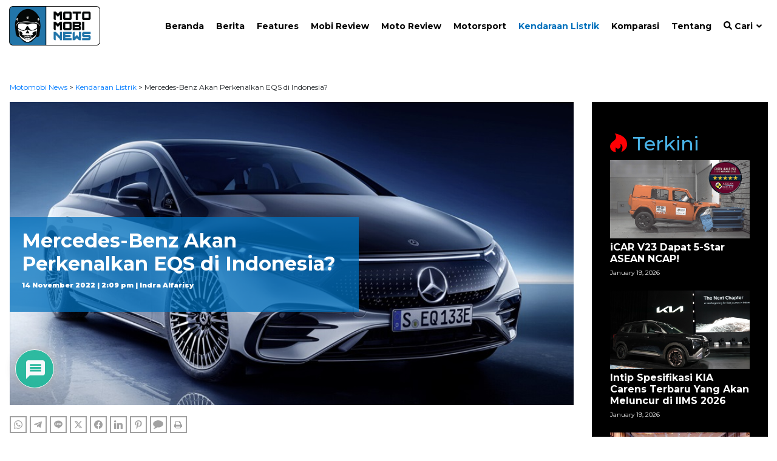

--- FILE ---
content_type: text/html; charset=utf-8
request_url: https://www.google.com/recaptcha/api2/anchor?ar=1&k=6LcwjhwTAAAAANaKoG2ulX1DtgLWJUPO_t7HGzYF&co=aHR0cHM6Ly9tb3RvbW9iaW5ld3MuaWQ6NDQz&hl=en&v=PoyoqOPhxBO7pBk68S4YbpHZ&theme=light&size=normal&anchor-ms=20000&execute-ms=30000&cb=biljii4kjfqj
body_size: 49339
content:
<!DOCTYPE HTML><html dir="ltr" lang="en"><head><meta http-equiv="Content-Type" content="text/html; charset=UTF-8">
<meta http-equiv="X-UA-Compatible" content="IE=edge">
<title>reCAPTCHA</title>
<style type="text/css">
/* cyrillic-ext */
@font-face {
  font-family: 'Roboto';
  font-style: normal;
  font-weight: 400;
  font-stretch: 100%;
  src: url(//fonts.gstatic.com/s/roboto/v48/KFO7CnqEu92Fr1ME7kSn66aGLdTylUAMa3GUBHMdazTgWw.woff2) format('woff2');
  unicode-range: U+0460-052F, U+1C80-1C8A, U+20B4, U+2DE0-2DFF, U+A640-A69F, U+FE2E-FE2F;
}
/* cyrillic */
@font-face {
  font-family: 'Roboto';
  font-style: normal;
  font-weight: 400;
  font-stretch: 100%;
  src: url(//fonts.gstatic.com/s/roboto/v48/KFO7CnqEu92Fr1ME7kSn66aGLdTylUAMa3iUBHMdazTgWw.woff2) format('woff2');
  unicode-range: U+0301, U+0400-045F, U+0490-0491, U+04B0-04B1, U+2116;
}
/* greek-ext */
@font-face {
  font-family: 'Roboto';
  font-style: normal;
  font-weight: 400;
  font-stretch: 100%;
  src: url(//fonts.gstatic.com/s/roboto/v48/KFO7CnqEu92Fr1ME7kSn66aGLdTylUAMa3CUBHMdazTgWw.woff2) format('woff2');
  unicode-range: U+1F00-1FFF;
}
/* greek */
@font-face {
  font-family: 'Roboto';
  font-style: normal;
  font-weight: 400;
  font-stretch: 100%;
  src: url(//fonts.gstatic.com/s/roboto/v48/KFO7CnqEu92Fr1ME7kSn66aGLdTylUAMa3-UBHMdazTgWw.woff2) format('woff2');
  unicode-range: U+0370-0377, U+037A-037F, U+0384-038A, U+038C, U+038E-03A1, U+03A3-03FF;
}
/* math */
@font-face {
  font-family: 'Roboto';
  font-style: normal;
  font-weight: 400;
  font-stretch: 100%;
  src: url(//fonts.gstatic.com/s/roboto/v48/KFO7CnqEu92Fr1ME7kSn66aGLdTylUAMawCUBHMdazTgWw.woff2) format('woff2');
  unicode-range: U+0302-0303, U+0305, U+0307-0308, U+0310, U+0312, U+0315, U+031A, U+0326-0327, U+032C, U+032F-0330, U+0332-0333, U+0338, U+033A, U+0346, U+034D, U+0391-03A1, U+03A3-03A9, U+03B1-03C9, U+03D1, U+03D5-03D6, U+03F0-03F1, U+03F4-03F5, U+2016-2017, U+2034-2038, U+203C, U+2040, U+2043, U+2047, U+2050, U+2057, U+205F, U+2070-2071, U+2074-208E, U+2090-209C, U+20D0-20DC, U+20E1, U+20E5-20EF, U+2100-2112, U+2114-2115, U+2117-2121, U+2123-214F, U+2190, U+2192, U+2194-21AE, U+21B0-21E5, U+21F1-21F2, U+21F4-2211, U+2213-2214, U+2216-22FF, U+2308-230B, U+2310, U+2319, U+231C-2321, U+2336-237A, U+237C, U+2395, U+239B-23B7, U+23D0, U+23DC-23E1, U+2474-2475, U+25AF, U+25B3, U+25B7, U+25BD, U+25C1, U+25CA, U+25CC, U+25FB, U+266D-266F, U+27C0-27FF, U+2900-2AFF, U+2B0E-2B11, U+2B30-2B4C, U+2BFE, U+3030, U+FF5B, U+FF5D, U+1D400-1D7FF, U+1EE00-1EEFF;
}
/* symbols */
@font-face {
  font-family: 'Roboto';
  font-style: normal;
  font-weight: 400;
  font-stretch: 100%;
  src: url(//fonts.gstatic.com/s/roboto/v48/KFO7CnqEu92Fr1ME7kSn66aGLdTylUAMaxKUBHMdazTgWw.woff2) format('woff2');
  unicode-range: U+0001-000C, U+000E-001F, U+007F-009F, U+20DD-20E0, U+20E2-20E4, U+2150-218F, U+2190, U+2192, U+2194-2199, U+21AF, U+21E6-21F0, U+21F3, U+2218-2219, U+2299, U+22C4-22C6, U+2300-243F, U+2440-244A, U+2460-24FF, U+25A0-27BF, U+2800-28FF, U+2921-2922, U+2981, U+29BF, U+29EB, U+2B00-2BFF, U+4DC0-4DFF, U+FFF9-FFFB, U+10140-1018E, U+10190-1019C, U+101A0, U+101D0-101FD, U+102E0-102FB, U+10E60-10E7E, U+1D2C0-1D2D3, U+1D2E0-1D37F, U+1F000-1F0FF, U+1F100-1F1AD, U+1F1E6-1F1FF, U+1F30D-1F30F, U+1F315, U+1F31C, U+1F31E, U+1F320-1F32C, U+1F336, U+1F378, U+1F37D, U+1F382, U+1F393-1F39F, U+1F3A7-1F3A8, U+1F3AC-1F3AF, U+1F3C2, U+1F3C4-1F3C6, U+1F3CA-1F3CE, U+1F3D4-1F3E0, U+1F3ED, U+1F3F1-1F3F3, U+1F3F5-1F3F7, U+1F408, U+1F415, U+1F41F, U+1F426, U+1F43F, U+1F441-1F442, U+1F444, U+1F446-1F449, U+1F44C-1F44E, U+1F453, U+1F46A, U+1F47D, U+1F4A3, U+1F4B0, U+1F4B3, U+1F4B9, U+1F4BB, U+1F4BF, U+1F4C8-1F4CB, U+1F4D6, U+1F4DA, U+1F4DF, U+1F4E3-1F4E6, U+1F4EA-1F4ED, U+1F4F7, U+1F4F9-1F4FB, U+1F4FD-1F4FE, U+1F503, U+1F507-1F50B, U+1F50D, U+1F512-1F513, U+1F53E-1F54A, U+1F54F-1F5FA, U+1F610, U+1F650-1F67F, U+1F687, U+1F68D, U+1F691, U+1F694, U+1F698, U+1F6AD, U+1F6B2, U+1F6B9-1F6BA, U+1F6BC, U+1F6C6-1F6CF, U+1F6D3-1F6D7, U+1F6E0-1F6EA, U+1F6F0-1F6F3, U+1F6F7-1F6FC, U+1F700-1F7FF, U+1F800-1F80B, U+1F810-1F847, U+1F850-1F859, U+1F860-1F887, U+1F890-1F8AD, U+1F8B0-1F8BB, U+1F8C0-1F8C1, U+1F900-1F90B, U+1F93B, U+1F946, U+1F984, U+1F996, U+1F9E9, U+1FA00-1FA6F, U+1FA70-1FA7C, U+1FA80-1FA89, U+1FA8F-1FAC6, U+1FACE-1FADC, U+1FADF-1FAE9, U+1FAF0-1FAF8, U+1FB00-1FBFF;
}
/* vietnamese */
@font-face {
  font-family: 'Roboto';
  font-style: normal;
  font-weight: 400;
  font-stretch: 100%;
  src: url(//fonts.gstatic.com/s/roboto/v48/KFO7CnqEu92Fr1ME7kSn66aGLdTylUAMa3OUBHMdazTgWw.woff2) format('woff2');
  unicode-range: U+0102-0103, U+0110-0111, U+0128-0129, U+0168-0169, U+01A0-01A1, U+01AF-01B0, U+0300-0301, U+0303-0304, U+0308-0309, U+0323, U+0329, U+1EA0-1EF9, U+20AB;
}
/* latin-ext */
@font-face {
  font-family: 'Roboto';
  font-style: normal;
  font-weight: 400;
  font-stretch: 100%;
  src: url(//fonts.gstatic.com/s/roboto/v48/KFO7CnqEu92Fr1ME7kSn66aGLdTylUAMa3KUBHMdazTgWw.woff2) format('woff2');
  unicode-range: U+0100-02BA, U+02BD-02C5, U+02C7-02CC, U+02CE-02D7, U+02DD-02FF, U+0304, U+0308, U+0329, U+1D00-1DBF, U+1E00-1E9F, U+1EF2-1EFF, U+2020, U+20A0-20AB, U+20AD-20C0, U+2113, U+2C60-2C7F, U+A720-A7FF;
}
/* latin */
@font-face {
  font-family: 'Roboto';
  font-style: normal;
  font-weight: 400;
  font-stretch: 100%;
  src: url(//fonts.gstatic.com/s/roboto/v48/KFO7CnqEu92Fr1ME7kSn66aGLdTylUAMa3yUBHMdazQ.woff2) format('woff2');
  unicode-range: U+0000-00FF, U+0131, U+0152-0153, U+02BB-02BC, U+02C6, U+02DA, U+02DC, U+0304, U+0308, U+0329, U+2000-206F, U+20AC, U+2122, U+2191, U+2193, U+2212, U+2215, U+FEFF, U+FFFD;
}
/* cyrillic-ext */
@font-face {
  font-family: 'Roboto';
  font-style: normal;
  font-weight: 500;
  font-stretch: 100%;
  src: url(//fonts.gstatic.com/s/roboto/v48/KFO7CnqEu92Fr1ME7kSn66aGLdTylUAMa3GUBHMdazTgWw.woff2) format('woff2');
  unicode-range: U+0460-052F, U+1C80-1C8A, U+20B4, U+2DE0-2DFF, U+A640-A69F, U+FE2E-FE2F;
}
/* cyrillic */
@font-face {
  font-family: 'Roboto';
  font-style: normal;
  font-weight: 500;
  font-stretch: 100%;
  src: url(//fonts.gstatic.com/s/roboto/v48/KFO7CnqEu92Fr1ME7kSn66aGLdTylUAMa3iUBHMdazTgWw.woff2) format('woff2');
  unicode-range: U+0301, U+0400-045F, U+0490-0491, U+04B0-04B1, U+2116;
}
/* greek-ext */
@font-face {
  font-family: 'Roboto';
  font-style: normal;
  font-weight: 500;
  font-stretch: 100%;
  src: url(//fonts.gstatic.com/s/roboto/v48/KFO7CnqEu92Fr1ME7kSn66aGLdTylUAMa3CUBHMdazTgWw.woff2) format('woff2');
  unicode-range: U+1F00-1FFF;
}
/* greek */
@font-face {
  font-family: 'Roboto';
  font-style: normal;
  font-weight: 500;
  font-stretch: 100%;
  src: url(//fonts.gstatic.com/s/roboto/v48/KFO7CnqEu92Fr1ME7kSn66aGLdTylUAMa3-UBHMdazTgWw.woff2) format('woff2');
  unicode-range: U+0370-0377, U+037A-037F, U+0384-038A, U+038C, U+038E-03A1, U+03A3-03FF;
}
/* math */
@font-face {
  font-family: 'Roboto';
  font-style: normal;
  font-weight: 500;
  font-stretch: 100%;
  src: url(//fonts.gstatic.com/s/roboto/v48/KFO7CnqEu92Fr1ME7kSn66aGLdTylUAMawCUBHMdazTgWw.woff2) format('woff2');
  unicode-range: U+0302-0303, U+0305, U+0307-0308, U+0310, U+0312, U+0315, U+031A, U+0326-0327, U+032C, U+032F-0330, U+0332-0333, U+0338, U+033A, U+0346, U+034D, U+0391-03A1, U+03A3-03A9, U+03B1-03C9, U+03D1, U+03D5-03D6, U+03F0-03F1, U+03F4-03F5, U+2016-2017, U+2034-2038, U+203C, U+2040, U+2043, U+2047, U+2050, U+2057, U+205F, U+2070-2071, U+2074-208E, U+2090-209C, U+20D0-20DC, U+20E1, U+20E5-20EF, U+2100-2112, U+2114-2115, U+2117-2121, U+2123-214F, U+2190, U+2192, U+2194-21AE, U+21B0-21E5, U+21F1-21F2, U+21F4-2211, U+2213-2214, U+2216-22FF, U+2308-230B, U+2310, U+2319, U+231C-2321, U+2336-237A, U+237C, U+2395, U+239B-23B7, U+23D0, U+23DC-23E1, U+2474-2475, U+25AF, U+25B3, U+25B7, U+25BD, U+25C1, U+25CA, U+25CC, U+25FB, U+266D-266F, U+27C0-27FF, U+2900-2AFF, U+2B0E-2B11, U+2B30-2B4C, U+2BFE, U+3030, U+FF5B, U+FF5D, U+1D400-1D7FF, U+1EE00-1EEFF;
}
/* symbols */
@font-face {
  font-family: 'Roboto';
  font-style: normal;
  font-weight: 500;
  font-stretch: 100%;
  src: url(//fonts.gstatic.com/s/roboto/v48/KFO7CnqEu92Fr1ME7kSn66aGLdTylUAMaxKUBHMdazTgWw.woff2) format('woff2');
  unicode-range: U+0001-000C, U+000E-001F, U+007F-009F, U+20DD-20E0, U+20E2-20E4, U+2150-218F, U+2190, U+2192, U+2194-2199, U+21AF, U+21E6-21F0, U+21F3, U+2218-2219, U+2299, U+22C4-22C6, U+2300-243F, U+2440-244A, U+2460-24FF, U+25A0-27BF, U+2800-28FF, U+2921-2922, U+2981, U+29BF, U+29EB, U+2B00-2BFF, U+4DC0-4DFF, U+FFF9-FFFB, U+10140-1018E, U+10190-1019C, U+101A0, U+101D0-101FD, U+102E0-102FB, U+10E60-10E7E, U+1D2C0-1D2D3, U+1D2E0-1D37F, U+1F000-1F0FF, U+1F100-1F1AD, U+1F1E6-1F1FF, U+1F30D-1F30F, U+1F315, U+1F31C, U+1F31E, U+1F320-1F32C, U+1F336, U+1F378, U+1F37D, U+1F382, U+1F393-1F39F, U+1F3A7-1F3A8, U+1F3AC-1F3AF, U+1F3C2, U+1F3C4-1F3C6, U+1F3CA-1F3CE, U+1F3D4-1F3E0, U+1F3ED, U+1F3F1-1F3F3, U+1F3F5-1F3F7, U+1F408, U+1F415, U+1F41F, U+1F426, U+1F43F, U+1F441-1F442, U+1F444, U+1F446-1F449, U+1F44C-1F44E, U+1F453, U+1F46A, U+1F47D, U+1F4A3, U+1F4B0, U+1F4B3, U+1F4B9, U+1F4BB, U+1F4BF, U+1F4C8-1F4CB, U+1F4D6, U+1F4DA, U+1F4DF, U+1F4E3-1F4E6, U+1F4EA-1F4ED, U+1F4F7, U+1F4F9-1F4FB, U+1F4FD-1F4FE, U+1F503, U+1F507-1F50B, U+1F50D, U+1F512-1F513, U+1F53E-1F54A, U+1F54F-1F5FA, U+1F610, U+1F650-1F67F, U+1F687, U+1F68D, U+1F691, U+1F694, U+1F698, U+1F6AD, U+1F6B2, U+1F6B9-1F6BA, U+1F6BC, U+1F6C6-1F6CF, U+1F6D3-1F6D7, U+1F6E0-1F6EA, U+1F6F0-1F6F3, U+1F6F7-1F6FC, U+1F700-1F7FF, U+1F800-1F80B, U+1F810-1F847, U+1F850-1F859, U+1F860-1F887, U+1F890-1F8AD, U+1F8B0-1F8BB, U+1F8C0-1F8C1, U+1F900-1F90B, U+1F93B, U+1F946, U+1F984, U+1F996, U+1F9E9, U+1FA00-1FA6F, U+1FA70-1FA7C, U+1FA80-1FA89, U+1FA8F-1FAC6, U+1FACE-1FADC, U+1FADF-1FAE9, U+1FAF0-1FAF8, U+1FB00-1FBFF;
}
/* vietnamese */
@font-face {
  font-family: 'Roboto';
  font-style: normal;
  font-weight: 500;
  font-stretch: 100%;
  src: url(//fonts.gstatic.com/s/roboto/v48/KFO7CnqEu92Fr1ME7kSn66aGLdTylUAMa3OUBHMdazTgWw.woff2) format('woff2');
  unicode-range: U+0102-0103, U+0110-0111, U+0128-0129, U+0168-0169, U+01A0-01A1, U+01AF-01B0, U+0300-0301, U+0303-0304, U+0308-0309, U+0323, U+0329, U+1EA0-1EF9, U+20AB;
}
/* latin-ext */
@font-face {
  font-family: 'Roboto';
  font-style: normal;
  font-weight: 500;
  font-stretch: 100%;
  src: url(//fonts.gstatic.com/s/roboto/v48/KFO7CnqEu92Fr1ME7kSn66aGLdTylUAMa3KUBHMdazTgWw.woff2) format('woff2');
  unicode-range: U+0100-02BA, U+02BD-02C5, U+02C7-02CC, U+02CE-02D7, U+02DD-02FF, U+0304, U+0308, U+0329, U+1D00-1DBF, U+1E00-1E9F, U+1EF2-1EFF, U+2020, U+20A0-20AB, U+20AD-20C0, U+2113, U+2C60-2C7F, U+A720-A7FF;
}
/* latin */
@font-face {
  font-family: 'Roboto';
  font-style: normal;
  font-weight: 500;
  font-stretch: 100%;
  src: url(//fonts.gstatic.com/s/roboto/v48/KFO7CnqEu92Fr1ME7kSn66aGLdTylUAMa3yUBHMdazQ.woff2) format('woff2');
  unicode-range: U+0000-00FF, U+0131, U+0152-0153, U+02BB-02BC, U+02C6, U+02DA, U+02DC, U+0304, U+0308, U+0329, U+2000-206F, U+20AC, U+2122, U+2191, U+2193, U+2212, U+2215, U+FEFF, U+FFFD;
}
/* cyrillic-ext */
@font-face {
  font-family: 'Roboto';
  font-style: normal;
  font-weight: 900;
  font-stretch: 100%;
  src: url(//fonts.gstatic.com/s/roboto/v48/KFO7CnqEu92Fr1ME7kSn66aGLdTylUAMa3GUBHMdazTgWw.woff2) format('woff2');
  unicode-range: U+0460-052F, U+1C80-1C8A, U+20B4, U+2DE0-2DFF, U+A640-A69F, U+FE2E-FE2F;
}
/* cyrillic */
@font-face {
  font-family: 'Roboto';
  font-style: normal;
  font-weight: 900;
  font-stretch: 100%;
  src: url(//fonts.gstatic.com/s/roboto/v48/KFO7CnqEu92Fr1ME7kSn66aGLdTylUAMa3iUBHMdazTgWw.woff2) format('woff2');
  unicode-range: U+0301, U+0400-045F, U+0490-0491, U+04B0-04B1, U+2116;
}
/* greek-ext */
@font-face {
  font-family: 'Roboto';
  font-style: normal;
  font-weight: 900;
  font-stretch: 100%;
  src: url(//fonts.gstatic.com/s/roboto/v48/KFO7CnqEu92Fr1ME7kSn66aGLdTylUAMa3CUBHMdazTgWw.woff2) format('woff2');
  unicode-range: U+1F00-1FFF;
}
/* greek */
@font-face {
  font-family: 'Roboto';
  font-style: normal;
  font-weight: 900;
  font-stretch: 100%;
  src: url(//fonts.gstatic.com/s/roboto/v48/KFO7CnqEu92Fr1ME7kSn66aGLdTylUAMa3-UBHMdazTgWw.woff2) format('woff2');
  unicode-range: U+0370-0377, U+037A-037F, U+0384-038A, U+038C, U+038E-03A1, U+03A3-03FF;
}
/* math */
@font-face {
  font-family: 'Roboto';
  font-style: normal;
  font-weight: 900;
  font-stretch: 100%;
  src: url(//fonts.gstatic.com/s/roboto/v48/KFO7CnqEu92Fr1ME7kSn66aGLdTylUAMawCUBHMdazTgWw.woff2) format('woff2');
  unicode-range: U+0302-0303, U+0305, U+0307-0308, U+0310, U+0312, U+0315, U+031A, U+0326-0327, U+032C, U+032F-0330, U+0332-0333, U+0338, U+033A, U+0346, U+034D, U+0391-03A1, U+03A3-03A9, U+03B1-03C9, U+03D1, U+03D5-03D6, U+03F0-03F1, U+03F4-03F5, U+2016-2017, U+2034-2038, U+203C, U+2040, U+2043, U+2047, U+2050, U+2057, U+205F, U+2070-2071, U+2074-208E, U+2090-209C, U+20D0-20DC, U+20E1, U+20E5-20EF, U+2100-2112, U+2114-2115, U+2117-2121, U+2123-214F, U+2190, U+2192, U+2194-21AE, U+21B0-21E5, U+21F1-21F2, U+21F4-2211, U+2213-2214, U+2216-22FF, U+2308-230B, U+2310, U+2319, U+231C-2321, U+2336-237A, U+237C, U+2395, U+239B-23B7, U+23D0, U+23DC-23E1, U+2474-2475, U+25AF, U+25B3, U+25B7, U+25BD, U+25C1, U+25CA, U+25CC, U+25FB, U+266D-266F, U+27C0-27FF, U+2900-2AFF, U+2B0E-2B11, U+2B30-2B4C, U+2BFE, U+3030, U+FF5B, U+FF5D, U+1D400-1D7FF, U+1EE00-1EEFF;
}
/* symbols */
@font-face {
  font-family: 'Roboto';
  font-style: normal;
  font-weight: 900;
  font-stretch: 100%;
  src: url(//fonts.gstatic.com/s/roboto/v48/KFO7CnqEu92Fr1ME7kSn66aGLdTylUAMaxKUBHMdazTgWw.woff2) format('woff2');
  unicode-range: U+0001-000C, U+000E-001F, U+007F-009F, U+20DD-20E0, U+20E2-20E4, U+2150-218F, U+2190, U+2192, U+2194-2199, U+21AF, U+21E6-21F0, U+21F3, U+2218-2219, U+2299, U+22C4-22C6, U+2300-243F, U+2440-244A, U+2460-24FF, U+25A0-27BF, U+2800-28FF, U+2921-2922, U+2981, U+29BF, U+29EB, U+2B00-2BFF, U+4DC0-4DFF, U+FFF9-FFFB, U+10140-1018E, U+10190-1019C, U+101A0, U+101D0-101FD, U+102E0-102FB, U+10E60-10E7E, U+1D2C0-1D2D3, U+1D2E0-1D37F, U+1F000-1F0FF, U+1F100-1F1AD, U+1F1E6-1F1FF, U+1F30D-1F30F, U+1F315, U+1F31C, U+1F31E, U+1F320-1F32C, U+1F336, U+1F378, U+1F37D, U+1F382, U+1F393-1F39F, U+1F3A7-1F3A8, U+1F3AC-1F3AF, U+1F3C2, U+1F3C4-1F3C6, U+1F3CA-1F3CE, U+1F3D4-1F3E0, U+1F3ED, U+1F3F1-1F3F3, U+1F3F5-1F3F7, U+1F408, U+1F415, U+1F41F, U+1F426, U+1F43F, U+1F441-1F442, U+1F444, U+1F446-1F449, U+1F44C-1F44E, U+1F453, U+1F46A, U+1F47D, U+1F4A3, U+1F4B0, U+1F4B3, U+1F4B9, U+1F4BB, U+1F4BF, U+1F4C8-1F4CB, U+1F4D6, U+1F4DA, U+1F4DF, U+1F4E3-1F4E6, U+1F4EA-1F4ED, U+1F4F7, U+1F4F9-1F4FB, U+1F4FD-1F4FE, U+1F503, U+1F507-1F50B, U+1F50D, U+1F512-1F513, U+1F53E-1F54A, U+1F54F-1F5FA, U+1F610, U+1F650-1F67F, U+1F687, U+1F68D, U+1F691, U+1F694, U+1F698, U+1F6AD, U+1F6B2, U+1F6B9-1F6BA, U+1F6BC, U+1F6C6-1F6CF, U+1F6D3-1F6D7, U+1F6E0-1F6EA, U+1F6F0-1F6F3, U+1F6F7-1F6FC, U+1F700-1F7FF, U+1F800-1F80B, U+1F810-1F847, U+1F850-1F859, U+1F860-1F887, U+1F890-1F8AD, U+1F8B0-1F8BB, U+1F8C0-1F8C1, U+1F900-1F90B, U+1F93B, U+1F946, U+1F984, U+1F996, U+1F9E9, U+1FA00-1FA6F, U+1FA70-1FA7C, U+1FA80-1FA89, U+1FA8F-1FAC6, U+1FACE-1FADC, U+1FADF-1FAE9, U+1FAF0-1FAF8, U+1FB00-1FBFF;
}
/* vietnamese */
@font-face {
  font-family: 'Roboto';
  font-style: normal;
  font-weight: 900;
  font-stretch: 100%;
  src: url(//fonts.gstatic.com/s/roboto/v48/KFO7CnqEu92Fr1ME7kSn66aGLdTylUAMa3OUBHMdazTgWw.woff2) format('woff2');
  unicode-range: U+0102-0103, U+0110-0111, U+0128-0129, U+0168-0169, U+01A0-01A1, U+01AF-01B0, U+0300-0301, U+0303-0304, U+0308-0309, U+0323, U+0329, U+1EA0-1EF9, U+20AB;
}
/* latin-ext */
@font-face {
  font-family: 'Roboto';
  font-style: normal;
  font-weight: 900;
  font-stretch: 100%;
  src: url(//fonts.gstatic.com/s/roboto/v48/KFO7CnqEu92Fr1ME7kSn66aGLdTylUAMa3KUBHMdazTgWw.woff2) format('woff2');
  unicode-range: U+0100-02BA, U+02BD-02C5, U+02C7-02CC, U+02CE-02D7, U+02DD-02FF, U+0304, U+0308, U+0329, U+1D00-1DBF, U+1E00-1E9F, U+1EF2-1EFF, U+2020, U+20A0-20AB, U+20AD-20C0, U+2113, U+2C60-2C7F, U+A720-A7FF;
}
/* latin */
@font-face {
  font-family: 'Roboto';
  font-style: normal;
  font-weight: 900;
  font-stretch: 100%;
  src: url(//fonts.gstatic.com/s/roboto/v48/KFO7CnqEu92Fr1ME7kSn66aGLdTylUAMa3yUBHMdazQ.woff2) format('woff2');
  unicode-range: U+0000-00FF, U+0131, U+0152-0153, U+02BB-02BC, U+02C6, U+02DA, U+02DC, U+0304, U+0308, U+0329, U+2000-206F, U+20AC, U+2122, U+2191, U+2193, U+2212, U+2215, U+FEFF, U+FFFD;
}

</style>
<link rel="stylesheet" type="text/css" href="https://www.gstatic.com/recaptcha/releases/PoyoqOPhxBO7pBk68S4YbpHZ/styles__ltr.css">
<script nonce="t2REz5cx-kE6Mz84o8Yf7g" type="text/javascript">window['__recaptcha_api'] = 'https://www.google.com/recaptcha/api2/';</script>
<script type="text/javascript" src="https://www.gstatic.com/recaptcha/releases/PoyoqOPhxBO7pBk68S4YbpHZ/recaptcha__en.js" nonce="t2REz5cx-kE6Mz84o8Yf7g">
      
    </script></head>
<body><div id="rc-anchor-alert" class="rc-anchor-alert"></div>
<input type="hidden" id="recaptcha-token" value="[base64]">
<script type="text/javascript" nonce="t2REz5cx-kE6Mz84o8Yf7g">
      recaptcha.anchor.Main.init("[\x22ainput\x22,[\x22bgdata\x22,\x22\x22,\[base64]/[base64]/[base64]/KE4oMTI0LHYsdi5HKSxMWihsLHYpKTpOKDEyNCx2LGwpLFYpLHYpLFQpKSxGKDE3MSx2KX0scjc9ZnVuY3Rpb24obCl7cmV0dXJuIGx9LEM9ZnVuY3Rpb24obCxWLHYpe04odixsLFYpLFZbYWtdPTI3OTZ9LG49ZnVuY3Rpb24obCxWKXtWLlg9KChWLlg/[base64]/[base64]/[base64]/[base64]/[base64]/[base64]/[base64]/[base64]/[base64]/[base64]/[base64]\\u003d\x22,\[base64]\\u003d\\u003d\x22,\[base64]/[base64]/[base64]/w5N4wr3ClTbDuCMRw5vDjC/Cn8O+XxI+w417w7YHwqUwN8KwwrwRJcKrwqfCscKVRMKqfC5Dw6DCt8KhPBJXOG/[base64]/DiBbCpw5mTcOTw5ZqKcO8UEByworDqShTZ8KKf8OHwr/DtMOmKsK+wofDrHDCjsO+FWEiej8qV0DDthXDhcKCMsKxAsObYGjDq1JxcFE+LsOEw4IAw4TDlj45LmxLPsOxwoIeZElOcxxUw40JwoYIFFZyIMKNw7V1wo08fUtgW3QABxTCn8O+HVpUwpLCgMKhDcKwVmTDvSzChS82dS/DncKEecK9csOzwpjDlmDDp0hKw6/DgR3CicKhwoERf8Ojw5tSwowmwrnDgMOLw47Cl8KPOsOjNSEnIcKjGScbecKxw5XDlTHCnsOMwqDDisOQICTCmjsaZ8OFEA3Cl8O/DsKRBH7Cu8KybcKCMcKywovDlDMrw6QZwrDDuMOdwpRVSArDrMOBw6wxJDN0w4dbOMOGByHDrMOJQmxRw5/Cg3QubcONSkLDu8Otw6bCuivCi0zCgMOTw5nCnW5Ya8KoM0jCqEbDpsKyw5tawr/[base64]/CjFbCkcOGw4PDuw1jwqrCvMKrAiLClcKSw5Vbwq/[base64]/ChsODwrTCrcKewq0IEDvCuGZTd8OibcKJdcKPHsOCS8O2w7hiDQ7DtcKkTMKFVG9yUMKhw6IGwr7DvcK8wrwWw6/[base64]/[base64]/PEfCl8KGQnHDkSTDnkTCq3UHw4tWcyjCjMOmScKawojCjcKqw5vCllAgKsKjXAfDssO/w5vCqzPCiCLCsMOje8OrYMKvw5FrwqnClwNAFStJwqNDw48zBm8jIXJ2wpFJwrp8wo7DgkgFWCzCl8KTwrhXw5Imwr/CiMKowrnCmcKad8KNLBh+w5F2wpoWw7Umw5gvwoXDsiXCll3DiMKBw6Jia0Ruwp7CicKmcMOKBl1iwpE0By8wSsO5WRE6VcO0eMK/wpLDtcKMBlHCgMKkTS1jUn1fw5PCrzTDqXDDsFI5R8OyXW3CsUd8ZcKMFsOXOcOIw7DDh8K7Al8ZwqDCrMOzw41HfB1IVmvCj2E6w7rCscOcVlrCgiZaOU3CplTDgMKlZgpoHH7DrWh/w5wEwqLChMOjwpvDn13DuMOcIMOiw73CiTAywqjDrFrDj1h8fG7DvRRNwo8DWsOVw5guw4hawoY8wp4Sw7BXNsKBwroawpDDlzc7KQTCvsK0ZsKlA8Ovw4wlO8ONJQXDvlhywpXCmjLDv2R6wrY9w4dQBEhsXV/CngrDjsKLFsO+WkTDvMKUw6cwXGdzwqDDp8KLaH/Dlzdww6fDnMOCwrHCkcK8V8OQbENiRwh6wqMCwrtFw7h0wo7Cn23DvVDDsxNyw4fCkWgmw4NtclNTw5zChzPDssK5EjFWOFbDpEXCjMKAO3/CtMO5woRoLhsAwrU6TsKpCcKnwqhXw7ElRcOraMKCwoRiwqnDpWvCh8Knwq4IVsKuw61YSjLCpVweKcOrc8ObC8KDAcKwcVvDkh7DlxDDrknDqTzDvMOFw6lRwpRPwpfDg8Ktw6LCiX1Ow5kTJMK1wq/Dk8KrwqfCvw4FVMKrcMKPw4s0CCrDh8OMwqgQDsKRUsOxCUrDi8KFw5VlFhF9QSnCgCTDpcKuHS3DlUEyw67CrSXDtz/DpMKyAG7CuWfCo8OoYmc+wpsLw7EdSsOLQx16w6/[base64]/Cqj7DjG93w4VxGsO4w6LDmMO+wpjDlsOwKS3CnTs/w6/[base64]/DrsK8wozCvMOBGmXCnMKzwrrCgnbDhEjDo8OdY0c8HcKNwpZNw5TCtADDl8KbHsOxDBLDmFjDuMKEBcOYElcHw4sdUMOvw40yMcOzWx4HwqLDjsKTw6Flw7Uyd3PDiGsOwpzDpMKKwqjDu8Kjwq98HTnCv8K7EX4HwrHDpMKYCxMGL8OKwr/CrBrCicOnBmlCwpXCvsKpa8KuFBPDn8KGw6rDj8K5w7DDpXtYw7Z4XCRVw65jaWFuM3zDjcOrC0XCgGrCn2/DqMO9AQ3CtcKTM3LCvELChTt+CMOLw7/Ci07Cow0GO1nCqkHDjsKbwpUVL2QtZsOjcMKIwr/CuMOmAS7DmQDDhcOOFMOdw5TDtMKxf2DDsWXCnCRiwq/DtsOqIMOSIDJuOUjCh8KMAsO6EMKfM1fCrsKqJsKpGBTDtyLDosOAHcK8wotDwr3CksOfw4jCshVQEXTDtnUVwoPCtcKuQ8KSwqbDgEfCs8Kjwo7DrcKkelzCj8OnM2Umw5YsHWPCvMOSw7vDksOWMkV8w6Ilw7LDol9Lw4VqdUHCjR9mw4LChXzDnB/DkMKJQzrDkMOAwqfDjcK8w6IDaRUkw4UuPMO2S8O6CVPCusK/worCs8OlO8KWw6EpH8OkwojCpMK6w4RSIMKiZMK0cjDCjsOPwpoAwodawoTDg3rDjsOMw6vDvg/[base64]/CiMKJdcKjXsKtwq5TwqgSw5HDqAfCt3LCt8Kiw6ZieEFPPcKWwpLDhgHDlcO3X27Co3Nhw4XCpsOlw5dDwr3ChsOhwrDDrSPDlmgybEDCixcFJMKKXsOzw78UT8KgRsOuWW45w6zCssOQPBTDi8K8w6Y9FV/DpMOrw4xbwrc2I8O7UsKJHVPCrg4+d8KLwrbDuTFAQMK2JcOww7NoUcOjwqMAOXwMwrkeQmPDs8O0w5RCISbCnHAKCifDpzwvSMOHwoHCkQQ4w4nDtsKEw5kSJsKew6bDi8OGRcOzw5/DsyfDjTYNQcKQw7EHw7dFOMKNwrkMfsK2wqbClHt6ITDDpgQPTiZqw6/DvCPCpsKtwp3DolZOYMKJcwLDk1DDvhLCkiXDqCHClMKAwrLDgVF/woxPfcKewrPCvjPDmsOcQcKfw6nDlxlgW3LDtsKGwq7Chm5XbW7CpsOSW8KEw6pewojDhsKyWhHCr2jDuhHCi8Kiwr7Dt3JxUsOiHsOFLcK0wqZcwr/ClTDDpsK4w5MOBcOyPsOcS8OORcKWw4sBw7oww6RlccK7wp3ClsKMw7FawrnDsMKhw5lSwrUywro8w4DDp2dOwoQyw7vDtsOVwr3CgjbDr2vCmRPDkzPDmcOmwqDDpsKrwrpOOS4QD2pQSnjCpxzDp8O4w4/DtsKfecKBw5hAEDHCsGUtQyXDqlxqEcOgFcKNJzPCnlTDjhDClV7CmB3DpMOzJGB9w5nDsMOwLUPDssKPQ8O/wrhTwpXDk8OEw4PCk8O8w4XCvsO2N8KUSybDlcKYVlM2w4rDmWLCosK+CMKewoxnworDr8Oqw54kwqPCqj8QIMOtw4ERK3UxVXk7RG8+eMOZw5hXUw/[base64]/DhMOFw6TCrsO+AkHCnMKYwoImw5/CkcO3w77DtQXDssOJwqnDqj7Ck8K0w7XDm1TDhcOzShLCrMKywqXDr33DgC3Dvhlpw4MrFcO2UsOswq/CijvCtMOtw5F4WcK5w7jCmcKNVnoXwojDiDfCmMKVwqhRwpc2P8KXCsKDH8ONQwkCwqxVBsKaw77Di0rDgRM1woHDt8O4FsOzw6V3WsKUYhouwp1ww5oaWcKPOcKQVMOBVUhMwpbCssOPAUoOQE5XNkx3R0/DjFksDcO9UsOZwoHDncOAeDo2ccK+KQx4LMKew6LDpjtTw5VUdCTCjGJYTVTDiMO6w4bDksKlLCzCrExBITbDn37DjcKgGUvDgWsQwqPCpcKQw7rDuyXDlVUtw4/CoMOJwokDw5PCuMONfsOCU8Khw4fCmsOGEG86DkLCpMOxJcOywrpXIsKrBWzDu8O4W8KtLg/DkQ3CncOZw6bCm2/ClMOxOcO9w6bChhEXFgHCli8owpnDhMKJf8OzFcKXBsKQw5HDuWbCgsOnwrnCv8KDPG1nwpHCrsOMwqvCtzsgWsO1w63ClD9kwo/DpcKsw4jDocOiwojDscKZE8OLw5XCg2bDt2rDvRQQw6dlwovCoWMCwpnDlMKuw4jDpwhGGjRjGMOyRcK8FMOLScKUZg18wohWw7wWwrJFFXHDuxM8PcKhJ8K3w5QvwqXDlMKyeUbCn1R/[base64]/DjMO3w4XDl8KFDGtfw6s4KEbDnUjDrMO9NcKYwpbChA3Dp8OBw49Cw58Iw79TwrJtwrPCigpGwp4kQzAgwrjDtsKhw73DpMKAwp/DhcKCw40YX34fT8KSw7o2b1FtMTRCEmrDlcKowqgyCcKywp0CZ8KCUm/CkB3DrcKgwrvDu2gcw6DCoiwNMcK/w6zDpEQJMMOHXFPDusKAw7PDsMOkDMOXeMOKwqTClgXDmT5jHWzDsMKVIcKVwpzCuGLDiMKjw7Zow6TClxLCpR/CgMO9LMOTw5M0IsOsw5vDj8OVw5RuwqnDqUrCrwBybxg9DCQrbcOQVlnCpgjDk8Olw73Dr8Ouw6ctw4nDoVdRw715woLDhsODbB19R8KGXMO0H8Ogwp3Ci8KdwrnCi3/CkxZ0NMO8SsKWTcKeH8OTw5vDhjc4wrfCikZJwqgyw7Eqw5DDhMKbwrLDrAzCp3PDlMKYLDXDi3zChsOBNyMkwrJYwoLDtcO1w7kCBTPCgsOuI2YlPUINL8OWwpJawp8/DBZDwrNFwo7CrcOKw7vDh8OcwrNuWsKFw5dZw4LDpcOcwr5GRMO2YxrDlsOKw5VcK8Kdw4/Cj8OUbsKqw793w61zw7Fvwp3DocKkw6Qkw5HDlH/DlV8Yw6DDuGPCmhd7XW/CuH3DqMKNw73Cn07Cr8Oxw6TCjlnCg8OHeMOHw5/CiMO0dRl6w5PDncOLWV3DnXxqw4TCpw0awp0OK3LDhD1Iw7FUPF/DuVPDiFLCrlNPAV00MsORw4hAKMKXEybDp8OAw47DtMOPR8KoRcK+wrrDggTDjMODZUojw6DDsDjDpcKUHMOLHMOjw4TDkcKsSsK6w6bCg8OjQcOVw4nDrMKRwobCk8OPXSBwwo/Dh0DDncKQw4dXe8KiwpBNdsOVXMKAGh/DqcOfDsOfLcOpw49Aa8KwwrXDp1xmwqofMgscO8KtSTLCkwAoGcO5GMOtw6/DrTbCrG3DjmUSw7PCi312woXCviR4GjvDocKUw4k+w4pnGw/CjGZXwp3DrWAjKz/DqcOew5nChRNfSsOZw74nw6bDhsK5wpfDpcKPJsKGwr1FFMOKXMObdsO9Ail0wqPCl8O6bcKdegpkPcOwHwTDpMOgw45/QznDi3TCpzjCo8Opw7rDuAXCoArCjMOPwoMNw6pDwrcVw6nCv8Oywo/CqxRjw5xlbkvDq8Kjwq1re1pacnVmF1LCocKEDiY4PFlXTMO3GMOqIcKNeR/CgMOrFh7DqMKKeMOBw6bDvkVSC2BBw7kBVMOowpLClzN+CsKjdijDocO8wqJEw5ANKsOeCTPDhh3ChAYWw6M5w7rCusKQw5fCtWEFZHR8WMO0NsOKCcOLw5TDsAlPw7DChsOQexcNesOiYsOXwp/Dm8O4OUTDrcOcwoVjw5YQZnvDmsKWbFzCgmhewp3Ct8K+XsO6wovCo2lDw6zDj8OALMO/AMO+wp0RBm/CvgMVbBtewp7CmXdCCsKHwpHCtxbDn8KBwow/Eg3DqGbCtMO7wp5eBkN6wqcOQWjChCDCscOFfR4bwobDghQ5SXUYak4eXw/DtRNIw7MSw4xsAcKZw7J2XsOJfsKuwo8hw7Iqeix6w6/CrV5gw4wqIcKYw7thw5rDgU/ClQsoQcO1w6RgwrRAXsKaw7DCiBvCkgvCkMK4w63DiCUTBwkfwprDizpow5fCvTTDnQvCi0M/wr1ZesKUw5UAwpNBw7oLEsKhwpLCv8KQw5lLVUDDm8KuDBcEHcKnCMO5DCfDmcO6NcKjBjFXVcKVQXjCuMO5w4PDgcOKKivDssOTw4fDn8K5ZytmwqbDunvDhmQPw6J8DsKDw6ViwqYYV8OPwpDChAfDkg8jwr/[base64]/CscKZwoJtwqAlw5nCpU/DscKEDw/DtGZUSsOyQh/DhSxAXMKYw5dRGnNOY8O3w4FsLsKzH8O7WlRDCF7CjcOQT8OhQHjCg8OZGTbCvSTCmxYEw7LDsmUUUMOJwqHDpVgvXjI+w5HDrMOwaSEhNcOIPsK1w5jCrV/CosO9O8Onw6J1w6vClcK7w4nDvmbDh3LCucOowp3ComzCp3PCtsO1w50+w6FswrZCTDM6w6TDnsOrw6E6wqjCicKGd8ODwqxmBsO3w4ESBlbCu1hYw59Yw7cpw4k0wrvCvsOwGn7Cq2nDvgzCqD3DtsKCwozCl8KPX8OXe8OwfVBtw51rw7jCjTjDrcOHDcOZwr1Rw4/DtiNuKwnDjTXCrwdvwq/DhmkbDS/DncK4YA0aw4JwFMOaHkbDrSMrK8Kcw7N7w4PCpsKFbD/DhsKtwolNF8KHcAHDpTo2w4Bcw4Z9V2hCwpbCj8Okw54YMWFrVDfDlMKyCcKoH8Khw4o7aD5ewpEBw63Cn2Y0w43Dg8Kbd8OdS8KVbcK3RkDDhmI3bS/[base64]/wqsHHVnDt8KQLcOMB8OhZ1pWw6nCslJychPCn3RwM8KnDAtUwr7Cr8K1B2LDjMKFGcKzw4fCqcKZAcO8wqcbw5XDtMKmK8OLw5TCjsONGMK/OHvCvT/ChksIe8K7w5nDgcOYw7Rcw7I9NsKew7w+PHDDtAFFccO3DcKacT0pw75leMOvXsO5wqjCu8KEwoVVdzjCvsObwrjCjFPDiiDDucOwGsK/w7/ClkXDjj7Dt2bCti0Nw7ENacOew5LCncOgwpY2wqbCo8O4TSkvw70oWsK8TEhyw5oDw6PDggdYKQzCoQ/[base64]/DhyLDvsKPwp/[base64]/Dn3XDol9mRFkWwqQCHMKpwrs0w4YkTXZQO8OPWALCs8OTRloGwpfCglPCvk7DmxPCjEFbSEkrw4Bgw5HDrkXColvDlMOlwq4Twp3Cj08qDghXwo/Cuk1SDztIQxLCusO8w745wpgAw4EhEsKIE8K7w50zwpE2XkzDssO2w6tOw63CmjEDwrAAd8Kqw6LDt8KXbcKdLQLDg8K5w7vDmR9MfkAIwpYfN8KTOsKbXEDCgMONw7TDjcO+B8OkDG4lG3lZwo/Cqig/w4HDpQDCtHgfwrrCvMOrw5nDrzPDqcK/ClwLG8Kzw5/DgkINwrLDtMOBwr3DscKZDCnCtE1sEAhnXDfDmVXCt2vDpVs7wrInw6bDoMOrY0cnw5DDuMOWw7xkAVfDh8K/V8OsVMOoOsK1woxnJn87w5xow4vDhWfDksKdccKGw4TCsMKIw43DsTJlcGZ/wpQFAcKswrgnLifCphPChcOTwoTDt8Kpw5TDgsKhCWrCssKlwpPCsAHCpMOSHyvCpsK9woDCk2LDjgBSwrJGw6/DvsOORlFrFVTCtsO0woDCn8KDc8O7ZsO3McOqWsKFFcOZdgXCtlFhP8KvwqXDo8KJwqfDh1MfMcKVwoXDksO/ZwAPwqTDuMKSB3TChnABcizCiyo5WMKefTHDvD0tVSPCiMKaWQPCgEsOwoFDGcOhdcKAw5LDo8O2wrBEwrHCmRzCrsK6wrPCmUMxw77CnMOewpM9wpJjHcKUw64CBMOHZEodwqrCqcKww6xIwrdrwrDCjMKhRMOgUMOGQ8KjJsK/[base64]/[base64]/dcOUYMOwwqvDpsKmNnTCisO6AnwuwoHCmMO1LcKvCF3DqMKxcAPCoMKvwoJMw6pCwpHDg8OJcChwbsOEdl7DvktkAcObNh3CqcKUwoRMYGLChBjCnEDCiSzCqBgCw5h9w7HCjWnDvlFrXsKDZCALwr7DtsKaPw/CkC7Cu8KPw40TwohIw7wLQwjDhx/CjcKBw4xxwpknbWYlw4xDFsOdV8KzQ8O0wrFiw7TDpzUyw7TDicKvFhLCjsO1w7JWwoPDjcKjF8O3A1/DuzbDtAfCkV3DqQDDk3hkwo5owrrCpsODwrw9w7ZlO8OVVD1iw6rDssOow5HDhzF7w74zw6rCkMOKw7sgQXfCusK9bcO+w65/[base64]/asKyPcKyw7YyZMO4IzEYT8K+CgLDqsONwrZEG8OpZQTDlsKPwobDncK7wrp6TxB4DBAcwoLCvCEIw7oHf0bDsj7DgsKMDsOEwpDDlVxcbmXCq33DrGvDjcOVTcKAw7rDvA3Chi/DosO3UV8hYsO+J8KkSSU3FC4LwqjCu3IUw5XCtsKbwpIXw6PDusKKw7FKDHc/[base64]/esKtwrcGL8OrVsOBBsK2G8O5FMKcJcKgN8KDw5MLwp85R8O6w51FSA0HEmV6OMKTbDJOLnBowoXCiMO/w6ROw7VIw6Iawoh/ESlxbnrDjMK7w60+XjjDpMO8Q8KTw6fDsMO3eMKSaTfDsnfCmgsowp/CmMO2UAfCucOBIMK+wrsxw6LDlgcQwroQEj46w7vDrD/CrMOpOcKFwpLDmcO8wrHCkjHDv8KfWMO2wrIWwpHDqsKGw4bDh8KVVsK7GUFAS8OzDRfDshzCoMKrbsOLwpnDisK/Hhkuw5zDn8Opw7FdwqTCtwXCiMOtw53CqsOiw6LChcOIw4AcOy1mBiHDujIuw4oLw41dFkEDGgnDu8KGw4nCm0fDrcOUaivDhhPCq8KicMOULTLDksOiVcKnw79pFmdVIsKTwotyw4HCijNYwp7CjsKOasOIwo9Rwp4Ve8KVVB/Cq8KXfMKxfBUywonDsMKtdMKLwq0aw5l8akROw7DDhgIsF8KtB8KEdWk5w6ATw4XCncO8BcKsw78fDcO3KcOYSD94woDCpMKnBcKDNcKRVMOKasKMYMKtAmcPIMKJw70Nw63Ci8Kpw6FLKzzCpsOLwprCoBp8LTkWwqDCnGImw5/DtDbDsMKsw7kcdhzCnsKOJhzDhcO0XE3Crj/[base64]/DscO8d8KLw7t6woBpwqB9w41nKScQwpTCs8KsCAvCvEsmaMOUScOBHsKewqkJUS/CnsOAw7jCncO9w67CqzXDrzPDixrCp1zCpAjDmsOgwofDojnCqHE3NsKNworDr0HDsh/Dihs0w646w6LDlsKyw4XDvQgxUsKxw7jDk8O4JMOTw4PDvsOXw5LCmQMOw5Zbw7A0w7JqwqDCtBVEwoJ2CXjDssOFGx3DqkDDscO7IcOKw5d/w4QYNcOEwpzDgMKPI1rCtR40J37CkwdSwqc6w4PDn2wCLXDCmxocA8KtbVNhw4ANKTF3wrTDg8KtBWlxwqNSwrdvw5V1G8OhSMKEwofCisKCw6nCn8Kmw7cUwqPCmj4Tw7vDsH/DpMKsejDCmkjCqMOKKcOOJi8Gw6onw4tTFzPCjQZGwrcSw6FUOXUGQ8OVAMOLQcKkH8Ohw7lsw5fClsOEPH3CjAFRwokWK8O7w47Dhn5qWm3DoD/Dollyw5bDkgloTcKKO3zCpEnCqippYSjDvsOQw41cUcKEJMKlw5FEwr4OwqhkCWBAw7/Dj8K7wrHCnmtCw4PDuEETLAJ/J8Oewr3CqX/DsyYzwqnDiEEJQmoVIcOnU1fCpMKYw5vDs8OUYBvDkCBxDMKfwqN4BDDCg8OxwpsIJxIVasOKwpvDhyTCscKpw6UKYEbCqFxPwrBlwpBLWcOaJgrCqwHDusK9w6Y/w6VUGAnCrcKvZ0vDjsOow6XCscO6byh/K8K/wqDDrk4Ad0QRwrcJHUfCgnLCnglwXcOpw71bwqTCoFXDtEvCvyDDl1fDjRTDqsK7ZMKVZThCw7cLAjBgw4wtw4AAD8KPKTIuclAaBDcpwoHCkG/CjVrCkcOEwqF/wps8w67DqsKIw4ZuZMO4wpvDqcOgBCfCnE7DmsKvwqQQwqBTw7gTWT/[base64]/w61rOcOAOxPDsEDDnsO5w7Unw74Bw6Ihw4w0cQFDV8K3GMKNwqYEMFjDtizDmMKWQ1YdN8KaFl55w5wKw5vDlcOjw47CiMKIBcKwacOyd03DgcOsB8K+w7PCn8O6LsOww7/CswTDvX3DgSvDrXARHsKrP8ORZifCm8KnDkQZw6TChSbCtkkYwprDrsKww5Q/wr/[base64]/wpDCnmV4GsKFwrXCpiHCnDnCoMK2w4XDocOITxRQLn3Cr3kdc2JpPcK6w6jCrF5gQXNXTwnCosKUQMOJY8KGMcK7EsOqwrdbPxjDiMOgJn/Dv8KKw6Y1O8OawpVPwrHCkXJbwrPDpG5oHsOxQMOMfMOXdAPCsmTDsnx0wofDnDvCiHctHWXDi8KpFsOnQz3DjEZ4O8K1woBoMCHCjjdZw75Vw7nDh8ORwrl/[base64]/[base64]/[base64]/ClcK6w6VYw5TDk8Kewq3DhkENI8OBwrzCksKtw4xvXcO+cVjCoMObAA7DvsKJd8KzeVh5W3pGw7E/QFRdTMO+U8K+w7nCqMOXw5MHUsKJacKdFzF/HMORw4nDp3zCjALCrFnChkxCIMKbQMKNw5Z2w7kHwok2OCPCoMO9by/[base64]/CnsKLw7cBU0B7PQHDii8Iw4jDsMOiw6LCmyogwqjDtXNLwpHCiF1yw6EDN8Kfwq9FY8KHw6UZHCxTw6bCpzZ0D0EXUMKpw7teSAIGLMK/bGvDrsKnPQjCq8OeRcKcPWTDgsKkw4NUI8KJw4JuwozDgXJHw5zDpCXDshvDgMK2wobCu3V9NMOxwp0McSLCmcKoKGo8w65KBcOeEGxJZMOBwq5LcsKow4fDpnHCocKzwoEuw7tBI8OCw74Uc3BnVh5aw5I6ViHDqVMnw73Dv8KQW0Iqc8KzA8O/EwhTw7TChlNhFBRhAsKowobDshQKwqd5w79tFUvDjnPCgsKYL8K5wpnDnsOZw4bDrcOGOD/[base64]/Dqjc/wpjCjkjCoH/[base64]/w43DtxQSORxxw5LDhcKIO3HDtlrDvcO1SWHCksOceMOEwrbDucOTwp3CpcKWwoJ7w4oiwqcCw5HDuFHCt1/[base64]/[base64]/Dk8KAw4grGcKMw7XClw7DncOVW3/CnnzCucOBQATCtcKBbmTDhsOdwqg0FgorwrDCrExxScOxdcOdwpvCsxvCscKkHcOKwrLDnk1THwnChAnDncOYw6pEwqTCosOSwpDDiWHDlsKiw5LCnQQJwoDDpxLCicKjXlRIFEXDicOeYQ/DiMKhwoF1w5fCsEwxw4RRw4/[base64]/[base64]/AToPwoPCp8OfQ8OTDHw0wqtpZ8KKMsKlw5RywrrCjsOiSic4w4E5wqvCgFDCnsK+VMOrFQHDgcOQwqh2w6syw4HDl27DgGV4w7YCMwbDuyAUAsOowpjDplo5w5/ClcORbmI1wq/[base64]/CvcOQbCLDuh7CtsK/[base64]/[base64]/DicOaw7rChcO5wozCtMK6w7/CqDJPw6HCq3LDocKNwoU0HDzDtMOdw4DDusKHwoIYwoHCtEh1WHbDuD3CnHwYPXDCvywlwrfChRMZP8OEAnxoRcKAwpvDk8OPw6/Dh3EyQsK9V8KlPsOcwoIZLsKfIsKIwqfDlVzDt8OSwohQwqjCqiUGJXrCkcOawr55G2F/[base64]/w5o/TSHDul0tBH86w4c4w4hlw7LCtU7DgE0jPDbChcOvV1/CrhfDi8K3TQLCt8K5wrbChcKuGhotBCQvfcOOw59RIQXDmiFVw4nDoBpPwpYEw4fDncOEIcKkw4fDj8KEX2/Dm8K3WsKLwp1Mw7XDucKCLzrDoHtAw67Ds2Y7D8Kfe09Mw6LCtcO+wo/DicK4KinCrRMTdsOhD8KlN8OQw4QyWDXDusOrwqfDuMK9w4TDiMKXwrRRT8K5wqPDv8KuJjPCkMKjRMO8wrJQwpjCusK2wop4HMO/XMKhw6IOwrTCksK/VSXDjMKXw5jCvmwdwqtCWMKewpVHZVnDuMKaMExPw6bCpXhZw6nDnWzCskrDuBjDr3opwr3DmcOfw43CtMOUw7goS8OLTsOrY8KnG3fCtMKxBg5HwrDChlQ8wrpAEg0qY1QGwqzDlcOPwqDDgMOowosPw7xIehUewq5eWSvCm8O4woPDi8K/w6nDkjjCrXIsw6nDoMOjIcKXOgjCpA3Cmm3Cj8KyGCJQcjbCmADCv8O2wqpBRg5Ow5TDuzQESlHChW/Duy1QTw7Co8K7W8OPYk1swqJqP8KMw5cMUWIUT8OGw4TChcKsV1dyw6fCp8KwAVdWZMOhCcKWQinCnDQnwrnDj8OYwrA9B1XDlcKlfcKmJVbCqSLDksKQbjxaOSXDocKuw7ILw58VB8KKCcOywq7CksKre39Pw6NOWMOKLMKPw5/[base64]/w63DmwR7wrBsHhtqwqTDsMK6csODwodCw7jCtMOxwpzCjSAGFMKTQ8OkJhzDjlvCrMOgwpDDosO/wpLDtcOlQl5owqh3ZgFCZ8OfWwjClcOhVcKEQMKrw5XCtSjDqR4uwpRUw7ddworDm0xuM8OewofDpVRiw751IcK7wrXCoMOcw7dZCcKbAwBywobDgsKZU8K5bcK7PMKIwp8vw4jDrVQew5heKhIcw6PDlcORw5zDhE1bZMKGwrLDsMK/aMOuHsOMeRs4w6dDw5LCpcKQw7PCtMO2AMOnwptHwoQOYMO6wpvCrg1AYcOHEcOlwo9sKUnDjk/DiXfDkELDgMOkw7Ziw4/DiMOnwrd/[base64]/[base64]/CvVzCv8OsdjlAS2wtwrHDiR44I8KPw4NBwqQEw4zDsl3DhsKvCMK+GcOWLcOgwox+wqQlJTg6FHgmwq80wqFCw7UpU0LDl8K0TMK6w55EwonCv8KDw4HCjHpywrjCi8KfDMKKwovDvsKTIX7DiAPDqsK/w6LDqMOPMsKIOgzCuMKzwqPDgwLCgsOUHhHCsMK2V0Yjw6cEw6jDjE3DmmnDkMKrw6IQH1fDl1DDtcO8PsOeV8OLc8O2ShXDrWdHwo1GeMOiHhN7eDlAwovChcK6SmjDgcOCw5PDksOIXUY6XT/Dj8OiW8OXBSAfHWRiwpjCijRTw6nCoMOwHwZyw6TDrsKow6ZPw74Aw5XCpGVww4spHGkXw4bDosOawpLCp1TChkxndsKoIMK/wo7DssOrw5otHXBkZAIjVMODS8KUCMORDQbCu8KLYcKLL8KewoXCgw/CmQMSUE0lw6DCrcOHDQbCgsKhKBzClcK+Tw/[base64]/[base64]/CtcK3w7rDkTDClsKQwqEeNsOGDcOxVMKswqtsw6XDpm3DtVbCnHnDhhnDpx3DusOfwoJQw7rCj8OswoBVwrhrwoM3wpQtw7PDjMKVUCnDpSzCv37ChsKIVMOaWcKRBsKcNMOALsK6aQBfXlLCkcKvQcOOw7MiPgByXcOuwr1xIMOqIcO/TsK1wojDksOzwp40acOkHSbDvDzDsxLDsVrDpkVfwqUKXHouWsKlwrjDh3/[base64]/[base64]/OMKVScKxwrhDGwRJe1/DuVJFWcOawpdVwpzCrcOiCcKuwovCn8KTwoLCk8O0EMK8wpsNS8KcwpnDucOLwpzCrcK6w600J8OddsOSw4/ClsKKw4dww4/DrsOXdDwaMSBFw5AgRVwTw5YXwqoCVXjDgcK2w55Pw5JvHyLDgcO8axfDnhpAwo7DmcO5TQPCvj0sworDqsKvw7/DkcKJwrMLwodRPUEPKMOjwqjDjzzCqkcSdTzDosOnXsOdwq/DksKtw6HCvcKHw5XCtQ1Ywp1BJMK0SMOCw6jCiHsDwr4jS8KZFMOEw5fCmcO5woJYG8KKwowVEMKiWyFhw6TDvMOOwp7DkgMZSEpLUsK0wqDDnThAw5MVVcOkwotiQcKIw6vDpDtqwpcww7QhwqEgwpLCoXzCgMKnMDPCpUDDrsOVPWzCmcKaNTXCtcOqZ2AIwo/CtX/DucOhV8KDHyzCtMKUw4HDjcKbwp3DoX8YcnNbQsKoNmp3wqFFXsO2wpx9B0V6woHCjRgNd2Urwq/[base64]/WQvCu0fCj8OcQ0QObyLDlcOMecO6UhNtCRs1EHvDjsOSACMUDEhuwpDDpiLCvMKqw5Rbw7jCuW0Swog9wqpZSHbDj8OBA8O/wqHCmMOdLcOjX8OyFD5OBABeJCNRwozCmGnCtFY1CyLDusK7D0rDs8KAQTPCjw99U8KKURPDlMKKwqDDglg6UcKvSMORwq4Ewq/[base64]/TcKuFGzDgsKcSjA1XnYiWsOuIHgfw4p4BsK8w6Qdwo/[base64]/DmcKowovDoMK/AMK3HMOvI8KDPcOmFlRxw7AvYRYfwpjCqMOhLRvDncO5AMKwwrl1wogjQMOHwq7DjcKIeMOSNhPCj8OIKV4QUBLCvAsJwqhBw6TCtcODQcKrUsKZwqsMwoQfDG5ePzvCvMK/wr3DjcO+ZgRNV8OlNhBRw5x4Tih3I8ONH8OROA/CmzPChgI7wpbDo0zDmgnChWF4w4xlbjYoVcKxS8OwDDNGECZTB8OFwo3DlinCksOww4/DkFPChMK1wooRX3bCucKaM8KodEp0w5IhwpDDhcKZw5PCt8K0w4QOWsKdw648K8OMAAFAUkjDsynCrznDrcKgwoHCpcKjwqzClABGbsOKRwvDn8KFwrxxZVjDrHPDhnDDtMK8wpnDrMOOw5BiFUnCt23Ck0FkCsO5woLDtG/CgFnCsEVJEMOyw7AAHzogHcKdwrU1wrvCi8Ogw5UtwrjDoQEWwpvCrB7Cl8OywrISQX3CvmnDvSHCpRrDicOTwrJ2w6nCt1J6CMK6QyPDrC9zWSLCiDTDncOEwr7Cv8OTwrzDhA/CknMdXcOqwqLDmMOxJsK8w5Fxw4jDh8KGwrZ/wrs/w4Z0AsOSwp9LWMOZwo5Ww7F4YsKPw5hHw53DinNQwobDs8KTLSjCr2ExaDnChsKyPsOKw63CnMKbwoQNLmHDscO3w4XCjcO/[base64]/CqcKbGEtTwpJYDT7CoxXDksKJw5kEwq1ow5vDoHjCt8OOwpvDo8Ogfh4hw4DCgkfCo8OEdS/Ch8O/[base64]/Oyl2XMKqcD1jwrU4wr3Cl8OMFsKxEsKnHQ9Tw7XCo04uE8KUw5/[base64]/DisOyXQPCnE9LUMO1IU3DhMOMwrhfOsO4wrtNw7/Ch8OuKRFuw53CgcKAYBo9w7/Doj/Dp1TDh8OME8OUHSwyw6XDv2TDjGjDqS5Ow6NQcsO2wp7DmDZMwoU5wrx2YsKow4drIXnDuzPDrcOlwpZ6GsOOw4JpwrY7wpRjwqoJwoxpw53DjsKPKXTDiGV9w7hrwrfDpXnCjg9Ww4MZwpA/w44/w53DnCk7csK5W8Owwr3ClsOqw616wrjDg8OrwqvDmEAswqcOw6XDtj3DvjXCkVPCtGXDkMOnw7vDo8KOXkJ8w6p6wo3DqGTCt8KLwqTDuQpcOH/DosOhR3IhNcKCejQxwofDvmDCjsKLECTCrcKmdsOcw6zCp8Oyw4LCicKwwq/CqHdCwqR9KsKpw4kCwqR1woTCtzrDjcOQUBHCqcOJbUnDgsONVnNOCcOuZcKGwqPChMK2w5DDtUEIL37Do8KMwqJ8wrPDthzCvcK8w4/DhsOqw6kQw5vDpMKYYQvDlgpwATnDrg5Uwo4BBVDDsz3Cg8KbTQTDl8KbwqEIKSB5BcO7K8KOwo/CicKSwqrCoXYDU1fDlMO/J8KawptZZCPCnMKqwrLDsTUxWFLDjMOxQ8KPwrbCsipMwpNDwoTCssONKcOww4/Cq3XCuwYpw53DqBNXwpfDtcK9wpnDncKuTsOLwpHDmVHCpW/[base64]/CpsONw49YfcKEB8K+wq5Dwo0mwofDoMKrwr86YnXCkcKnwr0OwrAAH8OgfcKZw7/DshI5Q8OOGsKhwrbDm8KCQmV1w6XDuy7Dn3rCjSlsNU0CLEXDicO8RlcWwovCth7CtiLCrMOlwrTDqcKGLhTCihDDgyVKTXLCv3DCsTDCmcOFTjvDqsKxw5rDkERQw7Z0w6HCog7DhsORBMO0wovDp8OGw7/DqRJlw5fCu180w7vDtcOYwqzCkR5JwoPCsyzCk8KxKMO5w4LCmFNGw7t3WDnCn8Kcwp9fwpxaVjZZw4TDnxhawrpfw5bCtQohYQ1Nw41BwrLDi1pLw4QTw5LCrU7DscO/ScOFw4XCiMOSXMO+w5VSSMKOwoVPw7Yww7bCicOaPm53wpXCksODwpAew5rCrxbDvcKqFibDphJswrnCksKvw7xEwoJDZcKCUhV3IHN2JsKERsK/wrN+ZCTCgMOQZl/CrMOpwpTDm8KCw6gkYMK6L8OhIMOUbg4Uw7M3DAPCgcKXw6Avw7McfyRYwrrDtT7CkcOEw49Uwr1zasOgFMKkwpgZw5AGw5nDtk3Dv8KYFQBAwrXDgj3CnUrCqnzDnxbDlk/[base64]/Xwkqw7FOQcOPwpAobMOywqcRw4DDvWQOY8KsEm5YE8OEYkDClm/ChcODeQvDrDgnwq12em0bw5XDqCHCrhZ2LUlWw4/Dkm91wrh/wo5gw6loPMKIw47DrmHDqcOPw57DqsOiwoRKO8O6wrArw782wrACZcOcEsO6w6HDgcKVw7/DhCbCjsOAw53Dq8KewrlZPEIXwqrCp2jDvcKcOFRLZMK3bzhKwqTDpMO0w57DjhVfwph8w74wwoPDrMKgIRMpw5DDkMKvacOVwpwdFjLCnsKySAEcwrVfZcKxwrvCmzjCj03CucOBMEvDosORw6vDo8OhdGDDjMO+w5sYOx/CpcK9wooPwoXCjlIgc3jDhRzCm8OUew/Cv8KnKntECsKtK8KiJMOdwpIBw7PCgGktJcKFQsOxAcKIQ8OaWj/DtVjCoEXCgMKFIcOJMsKWw7tkbcKfdMOtw6t/[base64]/[base64]/wqjCgVXCrsKQES3DpzltwqfCgMKBw40rVQLDiMOZw6NywowucAPCtDEow6bCii8wwo8swpvCjTvDusO3dyF/w6gjwqQEGMKWw45/wovDucKGOAE4XEcAXXIADzTDu8OVI0xFw4jDicOOw4/DjcOow5Biw6rCgsOzw47CjsOpAEJqw6N1JMKQw43DiCLDicOWw5UCwqdJG8KED8K6Lk/DrsKSwrvDkBU0YwoEw54qeMOnw7/Cq8OedDRyw7Zff8OvXVTCvMKpwoowQ8OtTnjClMKyPMKbL1EeTMKLTwAZBhVpwonDq8KDDsOUwpBRYi3CjFzCt8KPYBEYwqAYDMO1KBzDr8KdVBthw4XCgA\\u003d\\u003d\x22],null,[\x22conf\x22,null,\x226LcwjhwTAAAAANaKoG2ulX1DtgLWJUPO_t7HGzYF\x22,0,null,null,null,0,[21,125,63,73,95,87,41,43,42,83,102,105,109,121],[1017145,623],0,null,null,null,null,0,null,0,1,700,1,null,0,\[base64]/76lBhnEnQkZnOKMAhmv8xEZ\x22,0,0,null,null,1,null,0,1,null,null,null,0],\x22https://motomobinews.id:443\x22,null,[1,1,1],null,null,null,0,3600,[\x22https://www.google.com/intl/en/policies/privacy/\x22,\x22https://www.google.com/intl/en/policies/terms/\x22],\x22xLeF6cmgwXbDR/fddU/cQRR8QDtH8iVz6rehAXV3IxY\\u003d\x22,0,0,null,1,1768853335001,0,0,[159,115,202],null,[227,191,223,34],\x22RC-46m_z3nSbRbSew\x22,null,null,null,null,null,\x220dAFcWeA49vCm_X3Hd5ZYK1297n1usfgXbidUxhquG5533u7KElikrF3kNuK9uJ0YKXsnrogwG2RKxog70hSeftCEbjsB8UzUdXA\x22,1768936135262]");
    </script></body></html>

--- FILE ---
content_type: text/html; charset=utf-8
request_url: https://www.google.com/recaptcha/api2/anchor?ar=1&k=6LcwjhwTAAAAANaKoG2ulX1DtgLWJUPO_t7HGzYF&co=aHR0cHM6Ly9tb3RvbW9iaW5ld3MuaWQ6NDQz&hl=en&v=PoyoqOPhxBO7pBk68S4YbpHZ&theme=light&size=normal&anchor-ms=20000&execute-ms=30000&cb=l962k67m3tie
body_size: 49229
content:
<!DOCTYPE HTML><html dir="ltr" lang="en"><head><meta http-equiv="Content-Type" content="text/html; charset=UTF-8">
<meta http-equiv="X-UA-Compatible" content="IE=edge">
<title>reCAPTCHA</title>
<style type="text/css">
/* cyrillic-ext */
@font-face {
  font-family: 'Roboto';
  font-style: normal;
  font-weight: 400;
  font-stretch: 100%;
  src: url(//fonts.gstatic.com/s/roboto/v48/KFO7CnqEu92Fr1ME7kSn66aGLdTylUAMa3GUBHMdazTgWw.woff2) format('woff2');
  unicode-range: U+0460-052F, U+1C80-1C8A, U+20B4, U+2DE0-2DFF, U+A640-A69F, U+FE2E-FE2F;
}
/* cyrillic */
@font-face {
  font-family: 'Roboto';
  font-style: normal;
  font-weight: 400;
  font-stretch: 100%;
  src: url(//fonts.gstatic.com/s/roboto/v48/KFO7CnqEu92Fr1ME7kSn66aGLdTylUAMa3iUBHMdazTgWw.woff2) format('woff2');
  unicode-range: U+0301, U+0400-045F, U+0490-0491, U+04B0-04B1, U+2116;
}
/* greek-ext */
@font-face {
  font-family: 'Roboto';
  font-style: normal;
  font-weight: 400;
  font-stretch: 100%;
  src: url(//fonts.gstatic.com/s/roboto/v48/KFO7CnqEu92Fr1ME7kSn66aGLdTylUAMa3CUBHMdazTgWw.woff2) format('woff2');
  unicode-range: U+1F00-1FFF;
}
/* greek */
@font-face {
  font-family: 'Roboto';
  font-style: normal;
  font-weight: 400;
  font-stretch: 100%;
  src: url(//fonts.gstatic.com/s/roboto/v48/KFO7CnqEu92Fr1ME7kSn66aGLdTylUAMa3-UBHMdazTgWw.woff2) format('woff2');
  unicode-range: U+0370-0377, U+037A-037F, U+0384-038A, U+038C, U+038E-03A1, U+03A3-03FF;
}
/* math */
@font-face {
  font-family: 'Roboto';
  font-style: normal;
  font-weight: 400;
  font-stretch: 100%;
  src: url(//fonts.gstatic.com/s/roboto/v48/KFO7CnqEu92Fr1ME7kSn66aGLdTylUAMawCUBHMdazTgWw.woff2) format('woff2');
  unicode-range: U+0302-0303, U+0305, U+0307-0308, U+0310, U+0312, U+0315, U+031A, U+0326-0327, U+032C, U+032F-0330, U+0332-0333, U+0338, U+033A, U+0346, U+034D, U+0391-03A1, U+03A3-03A9, U+03B1-03C9, U+03D1, U+03D5-03D6, U+03F0-03F1, U+03F4-03F5, U+2016-2017, U+2034-2038, U+203C, U+2040, U+2043, U+2047, U+2050, U+2057, U+205F, U+2070-2071, U+2074-208E, U+2090-209C, U+20D0-20DC, U+20E1, U+20E5-20EF, U+2100-2112, U+2114-2115, U+2117-2121, U+2123-214F, U+2190, U+2192, U+2194-21AE, U+21B0-21E5, U+21F1-21F2, U+21F4-2211, U+2213-2214, U+2216-22FF, U+2308-230B, U+2310, U+2319, U+231C-2321, U+2336-237A, U+237C, U+2395, U+239B-23B7, U+23D0, U+23DC-23E1, U+2474-2475, U+25AF, U+25B3, U+25B7, U+25BD, U+25C1, U+25CA, U+25CC, U+25FB, U+266D-266F, U+27C0-27FF, U+2900-2AFF, U+2B0E-2B11, U+2B30-2B4C, U+2BFE, U+3030, U+FF5B, U+FF5D, U+1D400-1D7FF, U+1EE00-1EEFF;
}
/* symbols */
@font-face {
  font-family: 'Roboto';
  font-style: normal;
  font-weight: 400;
  font-stretch: 100%;
  src: url(//fonts.gstatic.com/s/roboto/v48/KFO7CnqEu92Fr1ME7kSn66aGLdTylUAMaxKUBHMdazTgWw.woff2) format('woff2');
  unicode-range: U+0001-000C, U+000E-001F, U+007F-009F, U+20DD-20E0, U+20E2-20E4, U+2150-218F, U+2190, U+2192, U+2194-2199, U+21AF, U+21E6-21F0, U+21F3, U+2218-2219, U+2299, U+22C4-22C6, U+2300-243F, U+2440-244A, U+2460-24FF, U+25A0-27BF, U+2800-28FF, U+2921-2922, U+2981, U+29BF, U+29EB, U+2B00-2BFF, U+4DC0-4DFF, U+FFF9-FFFB, U+10140-1018E, U+10190-1019C, U+101A0, U+101D0-101FD, U+102E0-102FB, U+10E60-10E7E, U+1D2C0-1D2D3, U+1D2E0-1D37F, U+1F000-1F0FF, U+1F100-1F1AD, U+1F1E6-1F1FF, U+1F30D-1F30F, U+1F315, U+1F31C, U+1F31E, U+1F320-1F32C, U+1F336, U+1F378, U+1F37D, U+1F382, U+1F393-1F39F, U+1F3A7-1F3A8, U+1F3AC-1F3AF, U+1F3C2, U+1F3C4-1F3C6, U+1F3CA-1F3CE, U+1F3D4-1F3E0, U+1F3ED, U+1F3F1-1F3F3, U+1F3F5-1F3F7, U+1F408, U+1F415, U+1F41F, U+1F426, U+1F43F, U+1F441-1F442, U+1F444, U+1F446-1F449, U+1F44C-1F44E, U+1F453, U+1F46A, U+1F47D, U+1F4A3, U+1F4B0, U+1F4B3, U+1F4B9, U+1F4BB, U+1F4BF, U+1F4C8-1F4CB, U+1F4D6, U+1F4DA, U+1F4DF, U+1F4E3-1F4E6, U+1F4EA-1F4ED, U+1F4F7, U+1F4F9-1F4FB, U+1F4FD-1F4FE, U+1F503, U+1F507-1F50B, U+1F50D, U+1F512-1F513, U+1F53E-1F54A, U+1F54F-1F5FA, U+1F610, U+1F650-1F67F, U+1F687, U+1F68D, U+1F691, U+1F694, U+1F698, U+1F6AD, U+1F6B2, U+1F6B9-1F6BA, U+1F6BC, U+1F6C6-1F6CF, U+1F6D3-1F6D7, U+1F6E0-1F6EA, U+1F6F0-1F6F3, U+1F6F7-1F6FC, U+1F700-1F7FF, U+1F800-1F80B, U+1F810-1F847, U+1F850-1F859, U+1F860-1F887, U+1F890-1F8AD, U+1F8B0-1F8BB, U+1F8C0-1F8C1, U+1F900-1F90B, U+1F93B, U+1F946, U+1F984, U+1F996, U+1F9E9, U+1FA00-1FA6F, U+1FA70-1FA7C, U+1FA80-1FA89, U+1FA8F-1FAC6, U+1FACE-1FADC, U+1FADF-1FAE9, U+1FAF0-1FAF8, U+1FB00-1FBFF;
}
/* vietnamese */
@font-face {
  font-family: 'Roboto';
  font-style: normal;
  font-weight: 400;
  font-stretch: 100%;
  src: url(//fonts.gstatic.com/s/roboto/v48/KFO7CnqEu92Fr1ME7kSn66aGLdTylUAMa3OUBHMdazTgWw.woff2) format('woff2');
  unicode-range: U+0102-0103, U+0110-0111, U+0128-0129, U+0168-0169, U+01A0-01A1, U+01AF-01B0, U+0300-0301, U+0303-0304, U+0308-0309, U+0323, U+0329, U+1EA0-1EF9, U+20AB;
}
/* latin-ext */
@font-face {
  font-family: 'Roboto';
  font-style: normal;
  font-weight: 400;
  font-stretch: 100%;
  src: url(//fonts.gstatic.com/s/roboto/v48/KFO7CnqEu92Fr1ME7kSn66aGLdTylUAMa3KUBHMdazTgWw.woff2) format('woff2');
  unicode-range: U+0100-02BA, U+02BD-02C5, U+02C7-02CC, U+02CE-02D7, U+02DD-02FF, U+0304, U+0308, U+0329, U+1D00-1DBF, U+1E00-1E9F, U+1EF2-1EFF, U+2020, U+20A0-20AB, U+20AD-20C0, U+2113, U+2C60-2C7F, U+A720-A7FF;
}
/* latin */
@font-face {
  font-family: 'Roboto';
  font-style: normal;
  font-weight: 400;
  font-stretch: 100%;
  src: url(//fonts.gstatic.com/s/roboto/v48/KFO7CnqEu92Fr1ME7kSn66aGLdTylUAMa3yUBHMdazQ.woff2) format('woff2');
  unicode-range: U+0000-00FF, U+0131, U+0152-0153, U+02BB-02BC, U+02C6, U+02DA, U+02DC, U+0304, U+0308, U+0329, U+2000-206F, U+20AC, U+2122, U+2191, U+2193, U+2212, U+2215, U+FEFF, U+FFFD;
}
/* cyrillic-ext */
@font-face {
  font-family: 'Roboto';
  font-style: normal;
  font-weight: 500;
  font-stretch: 100%;
  src: url(//fonts.gstatic.com/s/roboto/v48/KFO7CnqEu92Fr1ME7kSn66aGLdTylUAMa3GUBHMdazTgWw.woff2) format('woff2');
  unicode-range: U+0460-052F, U+1C80-1C8A, U+20B4, U+2DE0-2DFF, U+A640-A69F, U+FE2E-FE2F;
}
/* cyrillic */
@font-face {
  font-family: 'Roboto';
  font-style: normal;
  font-weight: 500;
  font-stretch: 100%;
  src: url(//fonts.gstatic.com/s/roboto/v48/KFO7CnqEu92Fr1ME7kSn66aGLdTylUAMa3iUBHMdazTgWw.woff2) format('woff2');
  unicode-range: U+0301, U+0400-045F, U+0490-0491, U+04B0-04B1, U+2116;
}
/* greek-ext */
@font-face {
  font-family: 'Roboto';
  font-style: normal;
  font-weight: 500;
  font-stretch: 100%;
  src: url(//fonts.gstatic.com/s/roboto/v48/KFO7CnqEu92Fr1ME7kSn66aGLdTylUAMa3CUBHMdazTgWw.woff2) format('woff2');
  unicode-range: U+1F00-1FFF;
}
/* greek */
@font-face {
  font-family: 'Roboto';
  font-style: normal;
  font-weight: 500;
  font-stretch: 100%;
  src: url(//fonts.gstatic.com/s/roboto/v48/KFO7CnqEu92Fr1ME7kSn66aGLdTylUAMa3-UBHMdazTgWw.woff2) format('woff2');
  unicode-range: U+0370-0377, U+037A-037F, U+0384-038A, U+038C, U+038E-03A1, U+03A3-03FF;
}
/* math */
@font-face {
  font-family: 'Roboto';
  font-style: normal;
  font-weight: 500;
  font-stretch: 100%;
  src: url(//fonts.gstatic.com/s/roboto/v48/KFO7CnqEu92Fr1ME7kSn66aGLdTylUAMawCUBHMdazTgWw.woff2) format('woff2');
  unicode-range: U+0302-0303, U+0305, U+0307-0308, U+0310, U+0312, U+0315, U+031A, U+0326-0327, U+032C, U+032F-0330, U+0332-0333, U+0338, U+033A, U+0346, U+034D, U+0391-03A1, U+03A3-03A9, U+03B1-03C9, U+03D1, U+03D5-03D6, U+03F0-03F1, U+03F4-03F5, U+2016-2017, U+2034-2038, U+203C, U+2040, U+2043, U+2047, U+2050, U+2057, U+205F, U+2070-2071, U+2074-208E, U+2090-209C, U+20D0-20DC, U+20E1, U+20E5-20EF, U+2100-2112, U+2114-2115, U+2117-2121, U+2123-214F, U+2190, U+2192, U+2194-21AE, U+21B0-21E5, U+21F1-21F2, U+21F4-2211, U+2213-2214, U+2216-22FF, U+2308-230B, U+2310, U+2319, U+231C-2321, U+2336-237A, U+237C, U+2395, U+239B-23B7, U+23D0, U+23DC-23E1, U+2474-2475, U+25AF, U+25B3, U+25B7, U+25BD, U+25C1, U+25CA, U+25CC, U+25FB, U+266D-266F, U+27C0-27FF, U+2900-2AFF, U+2B0E-2B11, U+2B30-2B4C, U+2BFE, U+3030, U+FF5B, U+FF5D, U+1D400-1D7FF, U+1EE00-1EEFF;
}
/* symbols */
@font-face {
  font-family: 'Roboto';
  font-style: normal;
  font-weight: 500;
  font-stretch: 100%;
  src: url(//fonts.gstatic.com/s/roboto/v48/KFO7CnqEu92Fr1ME7kSn66aGLdTylUAMaxKUBHMdazTgWw.woff2) format('woff2');
  unicode-range: U+0001-000C, U+000E-001F, U+007F-009F, U+20DD-20E0, U+20E2-20E4, U+2150-218F, U+2190, U+2192, U+2194-2199, U+21AF, U+21E6-21F0, U+21F3, U+2218-2219, U+2299, U+22C4-22C6, U+2300-243F, U+2440-244A, U+2460-24FF, U+25A0-27BF, U+2800-28FF, U+2921-2922, U+2981, U+29BF, U+29EB, U+2B00-2BFF, U+4DC0-4DFF, U+FFF9-FFFB, U+10140-1018E, U+10190-1019C, U+101A0, U+101D0-101FD, U+102E0-102FB, U+10E60-10E7E, U+1D2C0-1D2D3, U+1D2E0-1D37F, U+1F000-1F0FF, U+1F100-1F1AD, U+1F1E6-1F1FF, U+1F30D-1F30F, U+1F315, U+1F31C, U+1F31E, U+1F320-1F32C, U+1F336, U+1F378, U+1F37D, U+1F382, U+1F393-1F39F, U+1F3A7-1F3A8, U+1F3AC-1F3AF, U+1F3C2, U+1F3C4-1F3C6, U+1F3CA-1F3CE, U+1F3D4-1F3E0, U+1F3ED, U+1F3F1-1F3F3, U+1F3F5-1F3F7, U+1F408, U+1F415, U+1F41F, U+1F426, U+1F43F, U+1F441-1F442, U+1F444, U+1F446-1F449, U+1F44C-1F44E, U+1F453, U+1F46A, U+1F47D, U+1F4A3, U+1F4B0, U+1F4B3, U+1F4B9, U+1F4BB, U+1F4BF, U+1F4C8-1F4CB, U+1F4D6, U+1F4DA, U+1F4DF, U+1F4E3-1F4E6, U+1F4EA-1F4ED, U+1F4F7, U+1F4F9-1F4FB, U+1F4FD-1F4FE, U+1F503, U+1F507-1F50B, U+1F50D, U+1F512-1F513, U+1F53E-1F54A, U+1F54F-1F5FA, U+1F610, U+1F650-1F67F, U+1F687, U+1F68D, U+1F691, U+1F694, U+1F698, U+1F6AD, U+1F6B2, U+1F6B9-1F6BA, U+1F6BC, U+1F6C6-1F6CF, U+1F6D3-1F6D7, U+1F6E0-1F6EA, U+1F6F0-1F6F3, U+1F6F7-1F6FC, U+1F700-1F7FF, U+1F800-1F80B, U+1F810-1F847, U+1F850-1F859, U+1F860-1F887, U+1F890-1F8AD, U+1F8B0-1F8BB, U+1F8C0-1F8C1, U+1F900-1F90B, U+1F93B, U+1F946, U+1F984, U+1F996, U+1F9E9, U+1FA00-1FA6F, U+1FA70-1FA7C, U+1FA80-1FA89, U+1FA8F-1FAC6, U+1FACE-1FADC, U+1FADF-1FAE9, U+1FAF0-1FAF8, U+1FB00-1FBFF;
}
/* vietnamese */
@font-face {
  font-family: 'Roboto';
  font-style: normal;
  font-weight: 500;
  font-stretch: 100%;
  src: url(//fonts.gstatic.com/s/roboto/v48/KFO7CnqEu92Fr1ME7kSn66aGLdTylUAMa3OUBHMdazTgWw.woff2) format('woff2');
  unicode-range: U+0102-0103, U+0110-0111, U+0128-0129, U+0168-0169, U+01A0-01A1, U+01AF-01B0, U+0300-0301, U+0303-0304, U+0308-0309, U+0323, U+0329, U+1EA0-1EF9, U+20AB;
}
/* latin-ext */
@font-face {
  font-family: 'Roboto';
  font-style: normal;
  font-weight: 500;
  font-stretch: 100%;
  src: url(//fonts.gstatic.com/s/roboto/v48/KFO7CnqEu92Fr1ME7kSn66aGLdTylUAMa3KUBHMdazTgWw.woff2) format('woff2');
  unicode-range: U+0100-02BA, U+02BD-02C5, U+02C7-02CC, U+02CE-02D7, U+02DD-02FF, U+0304, U+0308, U+0329, U+1D00-1DBF, U+1E00-1E9F, U+1EF2-1EFF, U+2020, U+20A0-20AB, U+20AD-20C0, U+2113, U+2C60-2C7F, U+A720-A7FF;
}
/* latin */
@font-face {
  font-family: 'Roboto';
  font-style: normal;
  font-weight: 500;
  font-stretch: 100%;
  src: url(//fonts.gstatic.com/s/roboto/v48/KFO7CnqEu92Fr1ME7kSn66aGLdTylUAMa3yUBHMdazQ.woff2) format('woff2');
  unicode-range: U+0000-00FF, U+0131, U+0152-0153, U+02BB-02BC, U+02C6, U+02DA, U+02DC, U+0304, U+0308, U+0329, U+2000-206F, U+20AC, U+2122, U+2191, U+2193, U+2212, U+2215, U+FEFF, U+FFFD;
}
/* cyrillic-ext */
@font-face {
  font-family: 'Roboto';
  font-style: normal;
  font-weight: 900;
  font-stretch: 100%;
  src: url(//fonts.gstatic.com/s/roboto/v48/KFO7CnqEu92Fr1ME7kSn66aGLdTylUAMa3GUBHMdazTgWw.woff2) format('woff2');
  unicode-range: U+0460-052F, U+1C80-1C8A, U+20B4, U+2DE0-2DFF, U+A640-A69F, U+FE2E-FE2F;
}
/* cyrillic */
@font-face {
  font-family: 'Roboto';
  font-style: normal;
  font-weight: 900;
  font-stretch: 100%;
  src: url(//fonts.gstatic.com/s/roboto/v48/KFO7CnqEu92Fr1ME7kSn66aGLdTylUAMa3iUBHMdazTgWw.woff2) format('woff2');
  unicode-range: U+0301, U+0400-045F, U+0490-0491, U+04B0-04B1, U+2116;
}
/* greek-ext */
@font-face {
  font-family: 'Roboto';
  font-style: normal;
  font-weight: 900;
  font-stretch: 100%;
  src: url(//fonts.gstatic.com/s/roboto/v48/KFO7CnqEu92Fr1ME7kSn66aGLdTylUAMa3CUBHMdazTgWw.woff2) format('woff2');
  unicode-range: U+1F00-1FFF;
}
/* greek */
@font-face {
  font-family: 'Roboto';
  font-style: normal;
  font-weight: 900;
  font-stretch: 100%;
  src: url(//fonts.gstatic.com/s/roboto/v48/KFO7CnqEu92Fr1ME7kSn66aGLdTylUAMa3-UBHMdazTgWw.woff2) format('woff2');
  unicode-range: U+0370-0377, U+037A-037F, U+0384-038A, U+038C, U+038E-03A1, U+03A3-03FF;
}
/* math */
@font-face {
  font-family: 'Roboto';
  font-style: normal;
  font-weight: 900;
  font-stretch: 100%;
  src: url(//fonts.gstatic.com/s/roboto/v48/KFO7CnqEu92Fr1ME7kSn66aGLdTylUAMawCUBHMdazTgWw.woff2) format('woff2');
  unicode-range: U+0302-0303, U+0305, U+0307-0308, U+0310, U+0312, U+0315, U+031A, U+0326-0327, U+032C, U+032F-0330, U+0332-0333, U+0338, U+033A, U+0346, U+034D, U+0391-03A1, U+03A3-03A9, U+03B1-03C9, U+03D1, U+03D5-03D6, U+03F0-03F1, U+03F4-03F5, U+2016-2017, U+2034-2038, U+203C, U+2040, U+2043, U+2047, U+2050, U+2057, U+205F, U+2070-2071, U+2074-208E, U+2090-209C, U+20D0-20DC, U+20E1, U+20E5-20EF, U+2100-2112, U+2114-2115, U+2117-2121, U+2123-214F, U+2190, U+2192, U+2194-21AE, U+21B0-21E5, U+21F1-21F2, U+21F4-2211, U+2213-2214, U+2216-22FF, U+2308-230B, U+2310, U+2319, U+231C-2321, U+2336-237A, U+237C, U+2395, U+239B-23B7, U+23D0, U+23DC-23E1, U+2474-2475, U+25AF, U+25B3, U+25B7, U+25BD, U+25C1, U+25CA, U+25CC, U+25FB, U+266D-266F, U+27C0-27FF, U+2900-2AFF, U+2B0E-2B11, U+2B30-2B4C, U+2BFE, U+3030, U+FF5B, U+FF5D, U+1D400-1D7FF, U+1EE00-1EEFF;
}
/* symbols */
@font-face {
  font-family: 'Roboto';
  font-style: normal;
  font-weight: 900;
  font-stretch: 100%;
  src: url(//fonts.gstatic.com/s/roboto/v48/KFO7CnqEu92Fr1ME7kSn66aGLdTylUAMaxKUBHMdazTgWw.woff2) format('woff2');
  unicode-range: U+0001-000C, U+000E-001F, U+007F-009F, U+20DD-20E0, U+20E2-20E4, U+2150-218F, U+2190, U+2192, U+2194-2199, U+21AF, U+21E6-21F0, U+21F3, U+2218-2219, U+2299, U+22C4-22C6, U+2300-243F, U+2440-244A, U+2460-24FF, U+25A0-27BF, U+2800-28FF, U+2921-2922, U+2981, U+29BF, U+29EB, U+2B00-2BFF, U+4DC0-4DFF, U+FFF9-FFFB, U+10140-1018E, U+10190-1019C, U+101A0, U+101D0-101FD, U+102E0-102FB, U+10E60-10E7E, U+1D2C0-1D2D3, U+1D2E0-1D37F, U+1F000-1F0FF, U+1F100-1F1AD, U+1F1E6-1F1FF, U+1F30D-1F30F, U+1F315, U+1F31C, U+1F31E, U+1F320-1F32C, U+1F336, U+1F378, U+1F37D, U+1F382, U+1F393-1F39F, U+1F3A7-1F3A8, U+1F3AC-1F3AF, U+1F3C2, U+1F3C4-1F3C6, U+1F3CA-1F3CE, U+1F3D4-1F3E0, U+1F3ED, U+1F3F1-1F3F3, U+1F3F5-1F3F7, U+1F408, U+1F415, U+1F41F, U+1F426, U+1F43F, U+1F441-1F442, U+1F444, U+1F446-1F449, U+1F44C-1F44E, U+1F453, U+1F46A, U+1F47D, U+1F4A3, U+1F4B0, U+1F4B3, U+1F4B9, U+1F4BB, U+1F4BF, U+1F4C8-1F4CB, U+1F4D6, U+1F4DA, U+1F4DF, U+1F4E3-1F4E6, U+1F4EA-1F4ED, U+1F4F7, U+1F4F9-1F4FB, U+1F4FD-1F4FE, U+1F503, U+1F507-1F50B, U+1F50D, U+1F512-1F513, U+1F53E-1F54A, U+1F54F-1F5FA, U+1F610, U+1F650-1F67F, U+1F687, U+1F68D, U+1F691, U+1F694, U+1F698, U+1F6AD, U+1F6B2, U+1F6B9-1F6BA, U+1F6BC, U+1F6C6-1F6CF, U+1F6D3-1F6D7, U+1F6E0-1F6EA, U+1F6F0-1F6F3, U+1F6F7-1F6FC, U+1F700-1F7FF, U+1F800-1F80B, U+1F810-1F847, U+1F850-1F859, U+1F860-1F887, U+1F890-1F8AD, U+1F8B0-1F8BB, U+1F8C0-1F8C1, U+1F900-1F90B, U+1F93B, U+1F946, U+1F984, U+1F996, U+1F9E9, U+1FA00-1FA6F, U+1FA70-1FA7C, U+1FA80-1FA89, U+1FA8F-1FAC6, U+1FACE-1FADC, U+1FADF-1FAE9, U+1FAF0-1FAF8, U+1FB00-1FBFF;
}
/* vietnamese */
@font-face {
  font-family: 'Roboto';
  font-style: normal;
  font-weight: 900;
  font-stretch: 100%;
  src: url(//fonts.gstatic.com/s/roboto/v48/KFO7CnqEu92Fr1ME7kSn66aGLdTylUAMa3OUBHMdazTgWw.woff2) format('woff2');
  unicode-range: U+0102-0103, U+0110-0111, U+0128-0129, U+0168-0169, U+01A0-01A1, U+01AF-01B0, U+0300-0301, U+0303-0304, U+0308-0309, U+0323, U+0329, U+1EA0-1EF9, U+20AB;
}
/* latin-ext */
@font-face {
  font-family: 'Roboto';
  font-style: normal;
  font-weight: 900;
  font-stretch: 100%;
  src: url(//fonts.gstatic.com/s/roboto/v48/KFO7CnqEu92Fr1ME7kSn66aGLdTylUAMa3KUBHMdazTgWw.woff2) format('woff2');
  unicode-range: U+0100-02BA, U+02BD-02C5, U+02C7-02CC, U+02CE-02D7, U+02DD-02FF, U+0304, U+0308, U+0329, U+1D00-1DBF, U+1E00-1E9F, U+1EF2-1EFF, U+2020, U+20A0-20AB, U+20AD-20C0, U+2113, U+2C60-2C7F, U+A720-A7FF;
}
/* latin */
@font-face {
  font-family: 'Roboto';
  font-style: normal;
  font-weight: 900;
  font-stretch: 100%;
  src: url(//fonts.gstatic.com/s/roboto/v48/KFO7CnqEu92Fr1ME7kSn66aGLdTylUAMa3yUBHMdazQ.woff2) format('woff2');
  unicode-range: U+0000-00FF, U+0131, U+0152-0153, U+02BB-02BC, U+02C6, U+02DA, U+02DC, U+0304, U+0308, U+0329, U+2000-206F, U+20AC, U+2122, U+2191, U+2193, U+2212, U+2215, U+FEFF, U+FFFD;
}

</style>
<link rel="stylesheet" type="text/css" href="https://www.gstatic.com/recaptcha/releases/PoyoqOPhxBO7pBk68S4YbpHZ/styles__ltr.css">
<script nonce="jNwZkDOliLfDJcARUwcJRQ" type="text/javascript">window['__recaptcha_api'] = 'https://www.google.com/recaptcha/api2/';</script>
<script type="text/javascript" src="https://www.gstatic.com/recaptcha/releases/PoyoqOPhxBO7pBk68S4YbpHZ/recaptcha__en.js" nonce="jNwZkDOliLfDJcARUwcJRQ">
      
    </script></head>
<body><div id="rc-anchor-alert" class="rc-anchor-alert"></div>
<input type="hidden" id="recaptcha-token" value="[base64]">
<script type="text/javascript" nonce="jNwZkDOliLfDJcARUwcJRQ">
      recaptcha.anchor.Main.init("[\x22ainput\x22,[\x22bgdata\x22,\x22\x22,\[base64]/[base64]/[base64]/KE4oMTI0LHYsdi5HKSxMWihsLHYpKTpOKDEyNCx2LGwpLFYpLHYpLFQpKSxGKDE3MSx2KX0scjc9ZnVuY3Rpb24obCl7cmV0dXJuIGx9LEM9ZnVuY3Rpb24obCxWLHYpe04odixsLFYpLFZbYWtdPTI3OTZ9LG49ZnVuY3Rpb24obCxWKXtWLlg9KChWLlg/[base64]/[base64]/[base64]/[base64]/[base64]/[base64]/[base64]/[base64]/[base64]/[base64]/[base64]\\u003d\x22,\[base64]\x22,\x22wrhcw7LDo8KYI8KhT8KBcQ7DisKMw5YUAXvCvMOQEE3DiybDpU7CnWwBVCHCtwTDoVNNKnV3V8OMUMOvw5J4AGvCuwtNM8KifjBgwrsXw5DDpMK4IsKEwojCssKPw7Fsw7hKBMK2N2/Dl8OoUcO3w6rDgQnChcOYwq0iCsO+LirCgsOLMHhwN8Osw7rCiSXDqcOEFGUYwofDqmLCn8OIwqzDr8O1YQbDgsKHwqDCrFLCgEIMw57DscK3wqoGw6kKwrzCkcKZwqbDvWPDmsKNwonDt1hlwrhYw681w4nDvMKRXsKRw5k6PMOcYcKOTB/[base64]/CrcOrFHwGw7U0Ux90QsKuwqDCklRzDMOow6jCvMKRwp/DpgXCgMOPw4HDhMO0R8OywpXDuMOHKsKOwr3Dr8Ojw5A8V8Oxwrwxw77CkDx4woocw4srwqQhSDLCoyNbw40QcMOPW8OrY8KFw6V0DcKMY8KRw5rCg8OKb8Kdw6XCvyopfgPCuGnDixXCpMKFwpFswpM2wpEtOcKpwqJ8w6JTHW/Ci8OgwrPClMOgwofDm8O4wrvDmWTCjcK7w5Vcw4s0w67DmEPCrSnCgC4kdcO2w7F5w7DDmh3Do3LCkQQRNUzDnFTDs3Q6w4MaVXnCpsOrw7/[base64]/DsEVrM8KqSlbCucK7wqk/XQvDpjfClSBUwrHDmcKuacOHw6JDw7rCisKPGWogP8O3w7bCusKARcOLZxjDrVU1V8K6w5/CnjRBw64iwoYAR0PDsMOyRB3Dh2RiecO2w4IeZnLCn0nDiMKcw4nDlh3Cg8KGw5pGwpLDlhZhJWIJNWhBwoQWw4HCvzPCqizDtkhLw59bFEciAzTDo8OpOMOWw6ggHgYETD3DscKmb2VhbGEieMOnTcOUKjQ+YBPCnsOzZcKVBGlDTiF6fHE/wp3Dmw1PO8Krw7HCoQzCuCRxw60iwp0yMkc+w5bCgA3CsQ7DtcKtw79rw6YzJcO6w5klwpvCj8OzBGvDs8OZd8KNC8KSw5XDo8OMw6PCoR/Csi44OS/[base64]/wonDlH46wrvDkMOCB8K7wospasO/Z8KVJ8Oec8OWw5zDlHHDqcKEFsKdXhbCmjnChWVwwoglwp3Cq0/Du2jDqsKpDsOrVUXCuMOKeMK0D8OKNTPDg8OCwrzDtwQJPcKkTcO+w67DmmDDjcOzwq3Dk8KqSsO8wpfCo8Osw6HCryYUJsOyUsObABwwTcOoQjjDvR7DlsKYXsOLQsOiw6vChsO8ACLCiMOiwqjCsywZw7jCmX4ifsKAQCAdwpzDlhfDs8KCw4LCucOow4oIKsOZwp/CssKzCcOAwqoiwonDqMKUwpvCkcKPHxV/[base64]/DvjkNacK2UDdsccOrwrVdw5vCqDfCsXkJEVbDusKRwrs0wq/CqlTCr8KqwpJvw4x9ChfChDtAwofCisKHOMKRw45Ew6BqV8ObVGEsw6fCvQ7DkcOIw6wTeHorZnXCslDCpAw6wpfDuTHCoMOma0PCj8K4QUTCpMKkN3Ziw4/DmMKIwojDj8O0BFMtd8Krw614D3ptwpQyIsK4VcKww45lUsKVAiclRMOFMsK8w4vCnsO2w6cWRMK7CjDChMOUCxbCiMK+wo3CkUvCicOWFHsHP8O/w77DhFUew63CvcOobsOLw6RbGMKpQ0fCs8KMwpDCgR/CtDEdwrpaQH9ewqjCpSdZw6thw5XCn8KMw5/DmsO9F2UYwoFDwq92IcKNXkHCvzHCgCR6w5HCt8OfAsKgTSlSwqlXw77DvjNGNToaIncOwp7CusOTLMKQwrLDjsKgdSh6NT1mS2TCoFfDqsO7W0/Ci8OfLsKgaMOdw6cHwqdJwpzCkRxQOcOHwrZ1XcOew57DgsKIEcOsAxXCrsKkDBPCmMOkEsOlw4vDixvCqcOIw57Du3LCngvCh3TDqTUZwrsEw4IfHsOUwpAIcilUwojDjgPDjcOFXMKzEFTDp8KKw5/[base64]/DiVfCrcOrWcKHwpAufRRQR8OjIcKwSDllUG1WX8OiMMO5FsOxw5xHFCtLwobCtcOPTcOYA8OMwpfCssKxw6LCuVLClVQRdMOcdMKlOcOhJMOyK8Kuw68wwpx9wrXDkMK3fm1EI8K8wo/CrS3Drl8hZMKqGBVeLXfDsTwfWXbCiTjDnMOsworCkRg+w5bCh2UsHw08b8Oawroaw7d7w4haHknCoG4qwpFYUULCuw/Dhx7DtsOqwoDCnS5dEsOkworDgsOdKHYqeVFEwqA6d8OewoHCrF18w5RGQAocw6RRw4PCoxoCYAdZw5ZfV8OtBcKEwrfDtcKZw6VJw4/DhR7DnMO1wpUZfcK2wpRww7pGGw9nwqAIMsKIAEPCqsOrMsKQdsKQDcOKNsORZRHCusK+GsO/w5EAFRwGwpTDiUXDmSnDmcOLRGbDvVxywqlHZsOuwokEw5JIM8K1CcK4VyRBaj4Cw5lpw4zCiSLCnXhdw7XDhcKXRzsQbsORwoLCiFUsw4QjVMOXw7nDhcK3w4jCjBrClEMYJHcqccOPJ8KsVsKTKsKmwoo/[base64]/CrhdZw4NnwrQnScKXw7ZEwpTDjcKkwqMgH2/CulHDt8OyaFXCusOmHFfCmcKOwrQcIUsgPDUSw546XsKgHEx3Fno5O8KNK8Kowrc6SDrChEQCw4E/wrAOw7LDiE3ChcOieXUlBcO+O2BRN2LCrVtnI8KswrY3QcK8NlLCuRoFFSfDiMOVw4/DrMKSw6XCl07Dm8KKCm3Dg8OJwrzDi8K3w5gDIVscw4htP8KAw4I4w6NtC8ODDG3DkcKzw4/[base64]/Dvks4NkfDk8OpSsOUw6B/[base64]/DssKow7XCiHhiw7d/w4IBcsKkwqTDsxnDqFw1e3Zfw6HDvTLDgCrDgi9swqzClCDClkUxw68iw6jDoy3Dr8KDXcK2wr/CicOBw4cUKh92w45oN8KWwpHCoXPCssKVw64YwovCn8K1w5bCvhF7wonDrgB+M8OxETthwoXDpcOIw4fDuDVVUMOiBcOrwp5sUMO5bW0fwrZ/VMORw5oMw5Rbw4TDtUgRw5XDj8KDw5/[base64]/[base64]/DgMOnesKHAyzDkg/CvCkUw419aTHCncOFw7QIYHLDux/CusOMNUPCt8KPKhpWKcKOMTpEwpPCh8O4TXxRw4BUTycPwr0RC0jDvsKOwr0QHcOrw5rCk8O0LhDCksOAw5PDqgnDmMOhw5s3w7cfJlTCrMKIfMOdXS/DtcKiHmHCkcO1wrd2VUZow6AiM2d8dsO4woMkwpvDt8Oiw5V1XxPCr2Emwqhtw4guw60xw6ULw6/CrcO2w4IucsKLRSTDncOqwpNMwq3CmlfDkcOow70DITERw4vDucK1w4MXBTBNw4fDkXnCvsOTf8KFw6XCiHBVwpU8w707wqTCrsKWwqBZTm7Clm/[base64]/DlMK1XcKMw43DqsKxwoPDlMOLw4PDkzrCs1xbw57CmEd2PMOrw6t5wpTChS7CnsKrR8KowoTDksO0DMKPwpcqOWHDncOQOxNHM31EDFRcGXbDvcOHUyQvw49Bw60zEjU4wpLCuMOxFGgpRsOXWkNAe3FRfMO/[base64]/CpCtJwq7CvXzDtFPCjyjDpcO8w74Tw6FFU2/Dg8KwwopHw6glTcO3w67DpcKowpTCpi1GwrvClMKjLMO2wqfDl8O8w5B8w5DClcKUw54fwo3Ck8OSw6Y2w6LCuGg1wozCqMKJw6ZZw6IRw5EWIcK0YADDli3Dq8K5wqNEw5HDpcORC2HCgMKEw6rCoW9iaMKPw7Irw6vCisK+fcKiOmHCmi/ChxvDkHp7LcKLfVbCl8Kswo8xwqoobMK7woDCtDDDvsODNEDCvVoMBsKfUcKbOH7CrwXCrljDpG9qYMKxwrbDryBgGX5fegV8GE1iw405KFbDhljDrcKrwq7CnEQAMEXDszJ/OHHCvcK4w6B8bMOSdXIPw6FSdHsmwpnDtcOHw73DuQUhwqpPcTU1wq9+w73Cpj11wotUHsKSwo3CpsOVw406w7AWdMOEwrfCpMKqO8O4wobDhH/DhCvCn8OvwrnDvDw/Hw9ywoHDvwPDgcKhEnHCiAgQw77CoB/Dv3MKw6oKwpbDkMOFw4VMwq7Cq1LDjMO3w7kULyUJwocvLsOKw5LChFjDg0jCpA3CsMO/wqZ4wonDhMOkwr7CsiJ0a8OPwoLDv8Kwwr0BCGzDsMO2wqM1T8K4w7vCqMOOw6fDocKOw5PDgx7Dq8KpwpQjw4gxw50XK8O5DsKQwrlEcsOFw5TCrcKww6IrXkBoch/[base64]/CmB9NLsOzPhARw4pqw7bDvQ3CmcK0w5M9woLDusOVXcKiEcKYS8OnUcO+wqBXScOPK0EGVsKgw6HCm8O7wpnCgcKQw57Ch8OdR3FnOxPCqsONE2BlXzAcWRtyw5bDvcKLOgbCk8OuMU3CuGkXwqAww7LDtsKjw4cAWsOqwocyAT/CrcO5wpRZCRPCnFhrw4vDjsO1wrLCt2jDjmfDi8ODwp8jw6ogPx8ww6jDoDjCoMKvwq1Pw6nCpMKyaMOmwrdkwo5kwpbDl2vDu8OlOCfDjMO9w6rDtcKWQ8KOw4V3wqgMSW8/[base64]/wpXDmsKXTjbCjsOSAMKywrrDvMKwJhvDkx5xw5DCjMK6GhrDgMOswqzDol/CocOsTcOwDsOWbMKRw4DCm8O/fsOLwopaw6ZHIMOmw5JCwq9JYldvwotaw4jDlsKIwo50wprCpsO2wqtAwoPDhnjDj8KNwr/DrWI0Z8KPw7rDjWhHw55OfcO2w6A8BcKvFnZ4w7UHbMOGExhYw6EWw6hlwpxfaGBROTDDnMO+ACnCoBV2w4fDiMKiw6/Dth3Dn1/Ch8Klw600w5rDpnt7X8ORwqo6woXCnQ7Dt0fClcKzw47DmjfDi8ONw4DDq0nDkcK6wpPCnMKgw6DDl1UIA8OMw64ZwqbCicO8WDbCqsORByPDthHDokM1w6/CqEPDgV7DjcOKTUTCtsKCw7dGU8K+Ngo5HjDDkFprwql/IkTDs07DrMK1w6UPwqIdwqI8HsKAwrx/[base64]/Dgx7Cgw/CqVUzwq3CpxsQw5DDiwvChcOYw7Y2UxdsPsKpD3/DlcKKwoYLSATCiXYOw6bCl8KrV8KiZgjCgiJPw6IAwql9H8OvNMO8w53CvsOzwpVyMyh5YH7DiUfCvQPDhcK5w4NjEsO8w5vDj1xoJj/[base64]/G8Oxwpoaw58Mw4lVJ8KOA2PDiMKCeMODfsOXEifCjcOywrLCq8OfH3ZHw5/DsiQ2LwHCnAvDpSsZwrbCoyfCi1UDe3/CnUtuw4PChMKYw63CsnM3w5fDtsKTw5nCtyQXYcKjwrxowrZtLsOKAD/Cq8OTEcK6ClDCvMKMwpoEwqEZIMKNwrXCh0Enw6XDtsOaDQHCqR5gwpdCw7fDpcOYw5k1w5rCg18Kwpsbw4YOX0TCiMOgAMO3NMOpasK0fMKufTl/awZ5TG/CgcOpw5HCrHZ1wr1uwq7DhcOfdsKcwprCrSg/wqB+VXvDsS3DmyY+w7MmNCHDrCgSwqxHw6B3PMKcOVxowrVwVcO2KhkUw6o2wrLCoxU/w5Zpw5Zdw6/[base64]/XUbCrMOFaiXDn2bDpzAneTJmw7jDm1rDgndzwojDlgcvwqINwr0OKMOFw7BEVGfDicKNw6l+Kg0/F8Kqw6bCsFkjChfDrBbCkMOswqlbw4TDhQTClsOPScOXw7TClMOrw4QHw5xgw7/[base64]/ColzCti8OwojDhiVEKMKzbCpKZGxVwoTCusKIFmpOBwLCq8KtwoUJw5TCm8O7QsOZW8O1w6fCjRxiFFjDqgQxwo41w4DDtsOERChdwqHCnA1BwrfCtMO8M8ONa8KjdCNyw5bDrw3Cin/CnmdwVcKew79TdQ1Nwp0WQhHCvAEyTMKOwqDCk0R2w6vCvGfChcOdwr7DtWrDjsKhZsOWw77CgxfCkcONwrDCnB/CmiUPwoAMw4cUPGXDp8OPw7rDpsODd8OFAgHCsMOSQRg+w5wcYh3DjEXCsXUXNMOCSV3DinLCssKMwrTChMKdKjV5woPCrMO/[base64]/CtR9ndHrDu8KnYMOMwogcw7lOw5RPw63CqsK2wqFqw7rDt8K+wo9gw5XDqsKDwrZ8K8KSIMOjaMKUHDxOUCrDlcOGBcKBw6PDscKaw5DCqGEUwo3CmGcWFW7CtnfChk/CtMOCQRPCiMKQDBAew73Cm8KNwppvcMKvw78sw59YwqIqHwNiccKcwr1Zwp/Cj2vDmcKMKyLCjx/DtsK9wrFlbRlqHAjCk8OCGcKdOMOqCMKew54Cw6bDjsOUL8KIw4AfOcO/IVrCkBF8wqTCl8O/[base64]/ChcKkw7YIwpLDu2VCwpVwwqMKXVBdY8OCIm7Cvg7CusO3woZSwoA2wokCe3t8MMKXCy/CjcO+TsOZJ2tTYinDtlBDw7nDrVxcIMKtw7t6wqJrw6Q0wpFmc11ELcOhRMO7w6RAwr5bw57DusK4HMKxw5ldJjgpVcKpwo9WJClpQTA3w4/[base64]/CuWjCqGnDkgfCs8KRJVVwFcOfF8O2wp1SwqHCtFzCr8K7w6/CgsOTwo5TOXtVQsOWWT/Co8OqCCEAw6dGw7LDmMO3w7DDpMORwpfCnGpzw4HCmsOgwooDwoLCn1p6wpXCu8O3wopiw4gyF8KdQMKVw5XCkx0neXIkwpvDgMKQwojCukDDu1HDoXDCuGbCpSbDqn89wpUrcATCrcK4w6LCi8KdwpVkLDDCk8KFw7LDsERUPMKXw4LCviV/wrxzD2QMwp84BDfDhWMfw58gCANewq3Cm1QzwpVZMcKVahbDgXHChsKXw53DrMKHU8KRwpghwqPCk8KEwrVeBcOBwqTCisK9BcKvPz/DqcOXDS/CgVAlH8KvwpfDn8OgEcKWTcK+w4/CnhDDsRnDgCLCizjDhcOXHjwiw5tMw5TCusKeJnLDpVrCmCUgw4LCu8KQNsKfwrwUw7shwrXCmsOLdMOCI2rCqcK3w6HDsTrCoWzDl8Ksw75tBMOKbl0GTMKnNcKOK8K6MEk5LcK2wpszAV/CjcKhYcK0w4tBwpMvbzFfwplcwrLDu8Oid8KXwrAYw7bDhcKLwqTDv2Eic8KAwqfColHDqsOhw7MIwplVwr7Dj8OKw5TCvSp/w6JPwrlXw6zCjjfDs1sdaVVbFcKJwoBNa8O4w7TDnk3DlMODwrZrWcO9E13CiMKyHBoKTAYBwqR0wrhibkXDusOjeU/DvMK5JV8qwrFzCsKKw4bDjCHCi3vCji3Di8K+wozCpsO7YsK1YkTCrF1iw4ZlasOYw78Tw7ALAsOkHkHDlsKJP8Oaw5/DgsKdAHEEC8Oiwo/DgGsvwpDCkULDmsOQGsOhSVHDriHCpgfDqsO7dXTDqBBowpd9MhlfB8OYwrh/JcK6w6zCjmLCinPDqsKlw5XDkA5ew5rDiTl/DMO/[base64]/CkMKiwpF0wqQ+w7teJsO6wrjDj8OAwqPDtk/CvENiEcKYEMKQGHvCqsKIOQwyN8OrdzwMLg7Dt8O7wonDg0/CgMKVw4ACw7EIwp4fw5UiTlbDmcOGP8KdTMOyGMOqHcK/wr0rwpFEVzpeVERnwofDhR7Di0xlwovClcKycnoPFyLDncKzQDxUHMOgJSfCgsOeOypWw6Viwo3ChMOaSlXCrhrDtMKxw7vCr8KYPzHCoVvDvG/CnsOhK1zDlgMqIA/CvQscw4/[base64]/Dpw9ywrQGPMK6DDXDikLDpMKId0wPP2LCoghXw5gwUH0Uw4pTwo0oMHjCvMO7w67CjFADNsK5NcK7FcOka1tNHMKDCMKmwoYOw7jCmSNmPjHDnBo5dcKXejkiOCgiQk4/[base64]/CtMK7AsOAw58gEMKGdClSBMK/w5dpwrXDgk7DtcOPw4bDlsKKwqsYwpnCv1fDrcKyKMKlw5bClsOVwpnCqzHCjnZPSGXCmQEpw64Zw5/CpGnDkcKlw7TDmzoBM8K4w5TDjsKiE8O5wroCw57Du8OLw6nCkMObwrDDkMObNxgtYj0Hwq1wKcOncMKDdQ5kchR+w7zDlcO6wpd8wq7Dth8RwrkHwqPCsg/DkRd+wqXDiQrCjMKIAzUbWynCucKucsOAw7cjWMKIw7PCtHPDiMO0CcKcIhfDtCU8wpXCggHCmxYUT8Khw7LDtS3CjsKvP8KIMC8TfcOAwrt1Ji3DnwfClnV3GsKaE8Oqw4rCuiLDucOiRBbDgxPCqGATeMKHwobCvgbCohbCklLDlk/[base64]/wopXFijDoMOYb3vCvcK/RSkDQ8OqLcO4w7EVXHzDjcKhw5XDlRfDs8O+RsK6N8KqUMOuIXQ/[base64]/Z8OGUBQDXcKxw5bCtwNLZsKAU8KETMK7KzjDrwrDksOawp3CpMK/wo/[base64]/DgUkCw6QySDzCjcObCFhwwpDCt8KBWRZyM2PDrMOdw54xw5vDjcK5F2MUwrhEFsODUcK4TCbDqSkNw5Rzw6/[base64]/FUB+RjPDpsOPw50LMsKPw43CpMO9w4PCiTcZXTPCqMKqw6HCg3hww5DDucOXwrF0wpXDqsKPw6XDscKiZG0DwobDhXfDgHwEwqHCv8KpwoAePMK5w7YPO8KAwoFfO8KVwqLDtsKcfsOgRsOywo3CnxnDhMOZw7h0RcOzOcOsZ8Okw4jCi8OrO8OUaiDDpjIPw5R/w57CvsOiNMOnHsK/J8O7EVcoaxXCqTTCrsK3JC5qw4cuw6XDi2E5FzzCq0p+cMKfJ8OCw5fDqsOqwr7CpBfCh3PDl1Qsw77CqTTCpsOowqjDtD7Dn8K2wrFZw6BTw4MCw6k0NXnCrRjDolsQw57CnihhBcOHwp4lwpB9O8Kzw6PClMKXM8K8wrTDtDHCrjzCug7DpMK/[base64]/[base64]/a1QfC8KQdsO5YsKxw6RPwr8EdRHDsjFrw7RxV0jDkMOswptHT8OzwocBelZrwp1Jw7oRTcOgTRHDhGMcWcOIIiw4dcK8wpgsw4HCk8OcD3PDqzjDoE/CtMK8BFjCjMOawrjCo3TCrsO3w4PDqStFwp/DmsOGFTFawpAKw7gfBRnDkVx1G8KGwqFqwo/CoEhVwqYGXMOxYsO2wrDDkMKjwpbCgVkawrB5wqPChsOWwpzDk2bCgMOEFsOzw7/CpzBReBEWP1TDlMKNwr57w4tRwq8ibsKEIsK0w5XDlwrCjjYQw45XUUPDlMKXwrdgWF0zDcOTwo1SW8KGUVNFw40ZwrtTLg/CocONw6vCmcOlDwJ2w6LDocKDwo7DhyLDqW3CpVPCgcOKw6h8w68gw6PDlRXChS4pwq8zUALDvcKZGBzDkMKFMzHCscOnFMK0TQ/CtMKAw7XChlsbfMO/w4TCj10tw795w73DkScXw68ebXpcXcOnw45dw7scw5UfDh1/[base64]/woxDw6nDs8OnShHCt1TCgQxpwp4vP8KVwpvDhMKUJMOjw7XCvsK/w7ZDPnPDlsO4wrvCpsOKRh/DvQBrwqbDinAHw6/[base64]/CjQkKbsKhfERTwqXDpcO7wrNYw4QFw5vDojwFRMKpEsO6EU45SVtpKjcdZxfCozfDoQ/Ch8Kkwpc1wpPDtMOXQWIxWAl5wqdVDMOjwo3DqsOawp5desKEw6oMXcOTw4IiKsO8IEjCusKsVRTCt8OxOGcICsOZw5RWcENDNX/[base64]/Dg8KZY8OGAsOjwo5+wonCtljCrMKCI3pvE8OpTsKNDVcQDz7CssKfWMO/[base64]/[base64]/DiBAjwpvDmsOAMjoZw4JYwobDp8Oyw4sQL8Owwog3wozDlMO9NsKzGMO3w6szDi7CpcO3w4lpIg7DmmDCriQbw7LCrEoqwqLCncOxa8K3JRUkwqnDn8KFIE/[base64]/e8Kfw4EUwq9lXMK3w4vCssKpwoJHeMKoSTrCnGzDhcKQfgrCogNJG8OzwqMxw4/CmMKnOTXCugEtI8KSJMKXUA1nw7RwGMOOJMKXFMOXwqFiwr9zbcO/w7EqLiJ1wo9TbsKkwpVLw6Qyw4XCpVpjEMOEwpxfw58Qw6fDtMO5wqfCsMOPQMKVdBo6w5NDYsOFwqHCqgzCo8KvwoHCr8K2DQPDpTvCp8KpXMOzK086NkEZw5jDsMOuw6U/wqNPw5ptwoFCDF9BGkcdwpHDtHReDMKywqbCgMKSeCTCrcKKcVUmwoB0NcKTwrjDg8Onw4VPEj4hwoJMJsKxLx/DqsKnwqETworDjMOPDcKaAsOBaMKPC8Klw4DDrMOwwoHDgzXDv8OKTMOMwph6AHXDjTnCgcOhw7HDvcKtw4HCh0DCvcOwwocDS8KlfcK3dHs3w5V/w4NLOUEbMMO5Z2PDp27CpMOaSCzCq2zDk14eTsO4wqPCnsKEwpNdw7NMwohWB8OGaMK0ccO8wqcKcsKywpgxDVrCgMKtdcOIwo7Cs8O/b8KpCBrDsXxOw5wzZzvCoXEff8Kvw7rCvTrDuRlHAsOwc2fClBTCuMOrVsO/wq3Dq1gqGcOJZsKnwqw+worDtHDDrCoyw6PDp8KqdsOjAMOBw6l7w7hmX8O0PyYOw784Ph7DqcKSw5VOBMK3wrbDsV1fAsOmw67DtsONw4nCmWE+D8OMAsKWwrdhOWA2w7UlwpbDssO3woooXS/CqSTCl8Obw6hfwpQGw7rCqy5QWcO0YxtOw7jDhVXDv8Ofw6ZJwp7CiMOBI015SMOewo/DmsKOIMKfw5V4w4IPw7dfMsOOw4nCscOXw4bCvsO0wqciIsOJMzfCkDQ3wrckwrQXHcOEdntZNgDDr8KySQYILm10w7MawprCvmTChFZew7EObMOQGcOywrcQEMOvKktEwqfClMKUK8Ozwo/Dgj5/HcKXwrHCj8OgAnXDs8Kre8KDw63DvMKsfMKFCsOfwobCj0IKw5UCwpnDrXpdVMOEFC5yw5rDrDbCgsOkY8OZYcO5w5HCkcO/[base64]/HsKWQSdyVcOgw7YswonDpH0YSsKVBAh0w6nDtMOmwqvDvsKrwoXCjcO1w70kMMKUwpJ/[base64]/CtMOsBBs/w6XDgcO+CsKpXsOUwrMQacK9FMKMw7V2c8KeBztewpvCqMOaCjNCAsKtwpbDmi9RSjrCm8OUBMOpGHINUFXDj8KpWDJBYGYUCsKzewPDg8OkDcKMPMOCwqfCp8OBcifCjU91wq/DicO8wrTCvsOsRBPDr0XDscOGw5gxSAPClsOSwqnCnsKhLsKnw7cYLFDCj3xNDzrCg8OsTQDCpH7DuQQewpViX33ClHw0w4bDmisiw67CsMOxw4PCrgTDncOSw6wAwp/DvMODw6AFwpxCwpbDkjbCmcOnMRZJD8KPAVE2PsOXw5vCuMKBw5HDgsK4w4vCh8KGWXrDqsOdwrjDuMO0H04jw54lGwlbHsOCMsOCX8KCwr1Ow7NjMDg1w6zCmntWwoo0w4vCsB8Vwo3CrMOowqbCuQIZfj5MeSPCl8OsHwoFwp9vXcOQw4BUWMOUNsKRw6/DoX/DmMOOw6TDtxF3woXDhRTCkMK8RsK7w5rCjjZCw4V4PMOEw6BiOGbDu2BGa8OAwrXDt8ORw5PCqF4qwqg7IwrDpwrDqXHDk8OVfisow7jDnsOYwrHDvMOfwrPCtsOxAi/CrMKSw4bCpVMjwoDCpiHDusOtfcKiwpzCgsKcej/[base64]/CrcK8S0Y1eMOiwp0MG2sHwop/[base64]/w43DrsKswpnDu3DCnWEzXHJpwqDCtcOaBD3DmcOywq5ewoTDmMOrwp7Ck8Ogw5jCmsOvw6/Ch8KJD8OeT8Ouwo3CqVVRw5zCuwMdVsOTIAMZDsOEw68Pwqdgw7TCocOBaGIlwrk8SMOEwoFlw7rCqnLCnH3CqHIDwqDChU1Zw6BeOWvClkjDt8ObEMOfeRwEVcKyXcOIHU7DmBHCgMKvVhfDt8KBwojDuztYVsOINsOrw6Z8JMOnw4vCm045w5DCssKdYiHCqk/CosKFwprCjV3DlE1/dcOQPH3Dr3bCkMKJw4IITcObdUAYGsO5w6nCh3HCpcKAJsKHwrXDv8KAwpQ+WzHCtx7DoQs3w5txwozDpcKxw6XCmcKQw5jDpSF3ZMKadVAmRB3Dp3QKwrDDl3bCoGHCq8O/wppsw6giOsKQJ8OMXsKFwqp8HRvCjcKyw6EKG8OOBiDDqcKUwrzDmMK1CxTChxI4QsKdw6HCsXnCqV7CrhvCisOePcK7w7MlLcOOTFMcCsOQwq7DlcKNwphmcCLDscOEw4jCl2DDogzDiFgaOMOISsOWwq3ClMO5w4XDlCbDuMKbXcKVDUvDvcKjwopTYkfDnx/DrsKyYBZWw7Zdw7x3w5BQwrPCi8O8b8K0w53DsMOMfSobwpkiw6ERZcO/PVFIw41zwpfCo8OmRipgNsO1wrnCocOnwq7CoB56HcKAA8OcVAE8CzjCvApFw7XDq8Ocw6TChMKAw5HChsOow6Bsw43DiSpxw74qTD0UYsKlw6XChzvCuFvDtTRJw4XCpMOqJULCiDV9KX/CjG3DomYMwqlrw5jDj8Kpw5/DvXXDvMKNw6vCuMOawoZLK8OSIsOnHB9rM2IHR8K1w5Bfwp96w5k6w6M0w418w7Mzw6rDvcOfD3BDwpF2QzvDucKZPMKtw7fCs8K0HsOrChfDjT/CiMKaWATCnMKJwr/[base64]/w4rDssO8w4oAFTbDrGc8wqLDuDzCghpxwobDm8OAMBfDjWvCjMKkN3DDnG/DrsO3b8OvGMK7w7XDhMK1wrMZw7/CtcKXUAfCrxjCoWrCnWpvw5DCh1VPEFoxK8O3f8KfworDtMKnDMOgwpRFD8OawrfCg8K4w4nChcOjwqnCoj/DnyfClBA8J1LDgD/CvCzCrsOmM8KAbkkHAXXCmcOwHW/Ds8Osw5HDosO5Hx4dwr3DlyzDqMKiw75Lw7EYKsKfF8KUbsKMPwnDgV/CpcKpMVB9wrR/wrl1worCuWw4enkHHsOywrNAZyvDnsKdW8K7EsKsw5BPwrDDnyzChlzCtibDnMKTIMKHAFQ4Mxp/UcKGPMOvGcO4GWomw4HCt2jDhsOWXcOUwo7CpcKwwpZqVsO/wprCsQXDs8KvwrjCuw9TwrtPw6zCvMKVwqnClX/DsyU8wpPCjcKiw5gkwrXDqjAcwpjCtnVZFMOEHsOLw5NPw5lswonCssOcWilWw7ddw53Dp3/DgnfDgEzDu0x+w59xYMKvAnrDkkpBYycbGsK6wrrCok1yw5nDi8K4w5rDlloEGR8+wr/[base64]/w57CpcKEUcOqw4M8JDsgSzfCpiXDgMK+EMKJU1/CsmJcdcKHwos2w41+wqbDoMOYwpfCh8KvOsObZR/Dj8OiwpbCuXs4wq0SE8KWw5BpcsODKl7DvlzCoTYrDcKmX13DqsKowpbDvzXDvATCusKsRlxUwqXCnT7CpwHCq3pYI8KKFsO0HxjCpcKVwq/[base64]/Cl2DDvWXCoRHCgkPDmRvCmBIoeU4lwp7Coh3DsMKsDCw6FgHDs8KEXibDtxnDhBHDv8K/w4rDusKNCFvDj1UOw7Ukw7Rhwo5iwr5va8KQSGlLGwjCicKlw6ckw4siFsORwodJw6XDpHfCssKFTMKrw7TCtMKlFcKowrTCvcOBUMOMc8KPw5fDnsOHwqQ/w5gMwrPDuH0YwrPCswTDssKNwrRQwp/CrMOwDnnDpsOZSi/CnFjDuMOUCnTCpsOVw7nDiEcewpJ5wqFgHsKrUVt0YCwcw7B8wqXCq18gTMOsM8KTbsOuwr/[base64]/CocOiw6IyJn7Cg1xgw74Ow7cBO0PDtsOgw6FiIm/[base64]/YBthDGJUw7xiFXvCiMK1XcKuwqbDnlTCisKmwpLDjsKNwrHCqyHCmsO2dHnDr8K4wo7CtsKTw6XDocO0GAjCtnPDhMOMw7LCkMOMccKNw5/Dr2YLLAc7R8OmbW9dEsOpO8KpCkJXwqXCo8OkT8KqdUYiwrrDu1Upwqk+LMKKwqjCnW8Xw4csL8KFw5vCr8Kfw5TCgMKoUcKdbSYXPCnDgsKow4Eqwro2Rnwuw6PDoV/[base64]/w5Aqw6DDlAx6SzZgNGXDicKnw6wFVR4eIsO8wq3DoSPDlcKgCWvDvQBZDzJLwonCiDEbwqoRdk/CncOZwpPCmhHChRzDni8Bw6TDpcKZw5o5w51kY2rCuMKrw6/[base64]/CrW4vw4TDjcKCw45DHF/[base64]/CvHPCnV0ZwrvDh8O9CSQaw4HDrw3Do8OVIcKMwocMw6QNwoszDsO/QMK6w5jDk8OPSXV3wovDm8Knw7JKfcOJw6vCizDCv8OWw78Jw4/Dp8KVwo7CtMKNw5bDuMKTw6VTw7TDn8O8aUAWUsK2w73DrMOEw4hPEmopwqQiQ0fCnXfDj8O+w63CgMKmfsK0Sj7DunQiwpQhw4lZwoTCihrDhcO+fTvCvUPDoMKcwoDDpx/CkGTCqMO2wroaOBfCsn4WwrFKw51Rw7dlc8O2IQJOw7/[base64]/eyU3DSbDgsOpw7I1w5HClMOFw5Egw7TCrcK5ExBwwrHClA/[base64]/Cp8KvWsK2wpJaUwzCnEM1w48ZVSMFwpUPwqvDsMO5wpTDpMKyw4QhwrNzEnfDpsKtwpXDmD/CmMObTsOXw7rCv8OydsOKHMOMX3fDjMKfRGXDn8KCEcOZS0DCqMO6N8Ojw5ZJR8KAw7LCsX9Xwpo0SBk3wrLDiE/[base64]/Xl3ChsO/[base64]/Lx/Dt8O1fsOvwqLCgRjDt8KmSQktQ8OKHGcffMOYbATDlBtbAsK6w47CvsKEMk3Dim7DvsOFw53CiMKoYsKPw6/CulzCp8KDwr47wpcqElTDiCIbwr0lwqRBIFlzwrrClMKbMsOFUnTDu0wjwqbCt8OAw4XDpFxHw6nDtcKEX8KeUU5TdTzDjVIkWMKDwrrDl180B2Z/agPCm2/DuR0Iw7clP0PCtAHDpG9TPcOhw7vCvWTDmsOfZCpBw6s6QUpsw53DuMO5w40ywoQqw51DwoHDlxsPVHTCiUYbUcOOKcKHwqHCvWDDmSXDuAE9bcK5w75OBiHCn8Orwp/CgDHCjMOew4/CiGJVATrDuh7DnMOtwpMqw4jCs19WwqrCoGF6w5rCgWgbL8KWZ8KUIcKUwrxpw6/DssO7ImDCjTnCjCzCjWTDu0bDvEDCtgfCrsKBEMKXJsK2NcKsfF7CrFFGwpzCnEdsFmMFMijDnHvCjj3CjsKLRmZDwqBuwpJWw5nDisO3UW0ww6jCgMKWwr3DssKVwp/Dj8OTIELCuxEbE8KLwrfDiUItwp5Cay/Cin13w57Cv8OXfQnCicKIS8O4w4TDmjkTA8OGwoDCgRBHNMOIw6gyw5dow4HDlgrDsyUJTsOXwro7wrNkw5Y1PcOmDGbChcKQw5YtGMKOOsKNNmfDqsKUND0Fw64jw53ClcKRQRzCssOJRMK0dcKmf8KobcK/LsOZwr7ClgpAwpp9YMO+PcK/[base64]/ClV84w5QFXwYCw6coBsOadBBow5ApwojCoWM+w5rChsK8GigQeATDmHbCpsOTw5TCicKqwrlQJmlPwonDuA7Dn8OVQSEnw57DhsKbw75CAmQzwr/Dj3rCnsONwrYVbsKdesKswobCvlzDlsOJwqZkwrc0XMOow54wEMKnw5PCssOmwoXCqELChsKUw59sw7B5wo1+J8Ohw7J4w67DiDJ7X1vCocO+woUpcyc3w6PDjCrDi8KJwogiw5DDgRXDpFtqWEvDnlHDrWMnb0fDtizCtsKxw5/Cg8OPw41SXcOoe8Oqw5HClwDCrEjCvD/DqzXDnVnCkMOdw71twoxOw7ZSTjvCgMOswr/DusK4w4fCh3jDj8K/w7xDfwoOwp4Dw5UeFDDCnMOYwqoZw6F/bzPDu8K1PMKfSll6wrVZGxDDg8KTwrzCvcOkRHTCtz/CisOKK8KJcMKnw6HCkMKzJB9Vw6TCmcOMUMKOJTPCpVTCpMOSw64tNG3DuCvCh8Oew7/[base64]/[base64]/[base64]/[base64]/[base64]/Dq8O4w7bCpV9Td8KVVSrDm2Jgw6bCqsKDczDDgm19w6bCpBzClghXIgvCqgkjXS8nPcKsw4nDgSvDrcK8cUg/w7VGwrTCt1EANMKPGhvDvjc1w4TCqRM0GsOSw5HDi3Q\\u003d\x22],null,[\x22conf\x22,null,\x226LcwjhwTAAAAANaKoG2ulX1DtgLWJUPO_t7HGzYF\x22,0,null,null,null,0,[21,125,63,73,95,87,41,43,42,83,102,105,109,121],[1017145,623],0,null,null,null,null,0,null,0,1,700,1,null,0,\[base64]/76lBhnEnQkZnOKMAhk\\u003d\x22,0,0,null,null,1,null,0,1,null,null,null,0],\x22https://motomobinews.id:443\x22,null,[1,1,1],null,null,null,0,3600,[\x22https://www.google.com/intl/en/policies/privacy/\x22,\x22https://www.google.com/intl/en/policies/terms/\x22],\x22+2Po/F0LHPfSc9meN5b0VShWjckou1yi+04mYo1L734\\u003d\x22,0,0,null,1,1768853335691,0,0,[83,179],null,[46,80,195,133,142],\x22RC-Ho6eF-pwHRw_6w\x22,null,null,null,null,null,\x220dAFcWeA5WTznSK_DaVx36Iea2OgyO2idZ072oM5GahdY3slv5K0MM89R2rBQOVPR_i7pIFcQpsE8A0m1NErILtJrAoAmr-3CadA\x22,1768936135514]");
    </script></body></html>